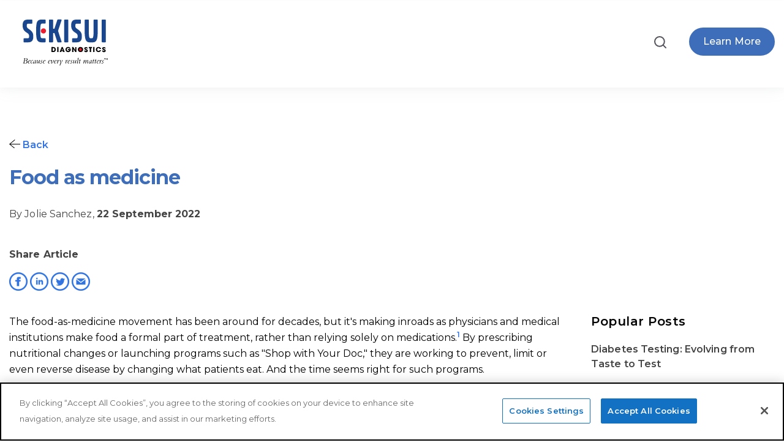

--- FILE ---
content_type: text/html; charset=UTF-8
request_url: https://blog.sekisuidiagnostics.com/dxdialogue/food-as-medicine
body_size: 13494
content:
<!doctype html><html lang="en-us"><head>
    <meta charset="utf-8">
    <title>Food as medicine</title>
    <link rel="shortcut icon" href="https://blog.sekisuidiagnostics.com/hubfs/favicon.png">
    <meta name="description" content="Whether it's for preventing disease, managing symptoms or just eating better in general, the food-as-medicine movement is making inroads as a growing number of physicians and medical institutions are making food a formal part of treatment, rather than relying solely on medications.">
    
    
    
      
    
    
    
    
    
<meta name="viewport" content="width=device-width, initial-scale=1">

    <script src="/hs/hsstatic/jquery-libs/static-1.1/jquery/jquery-1.7.1.js"></script>
<script>hsjQuery = window['jQuery'];</script>
    <meta property="og:description" content="Whether it's for preventing disease, managing symptoms or just eating better in general, the food-as-medicine movement is making inroads as a growing number of physicians and medical institutions are making food a formal part of treatment, rather than relying solely on medications.">
    <meta property="og:title" content="Food as medicine">
    <meta name="twitter:description" content="Whether it's for preventing disease, managing symptoms or just eating better in general, the food-as-medicine movement is making inroads as a growing number of physicians and medical institutions are making food a formal part of treatment, rather than relying solely on medications.">
    <meta name="twitter:title" content="Food as medicine">

    

    
    <style>
a.cta_button{-moz-box-sizing:content-box !important;-webkit-box-sizing:content-box !important;box-sizing:content-box !important;vertical-align:middle}.hs-breadcrumb-menu{list-style-type:none;margin:0px 0px 0px 0px;padding:0px 0px 0px 0px}.hs-breadcrumb-menu-item{float:left;padding:10px 0px 10px 10px}.hs-breadcrumb-menu-divider:before{content:'›';padding-left:10px}.hs-featured-image-link{border:0}.hs-featured-image{float:right;margin:0 0 20px 20px;max-width:50%}@media (max-width: 568px){.hs-featured-image{float:none;margin:0;width:100%;max-width:100%}}.hs-screen-reader-text{clip:rect(1px, 1px, 1px, 1px);height:1px;overflow:hidden;position:absolute !important;width:1px}
</style>

<link rel="stylesheet" href="https://blog.sekisuidiagnostics.com/hubfs/hub_generated/template_assets/1/112018265860/1769619407825/template_main.min.css">
<link rel="stylesheet" href="https://blog.sekisuidiagnostics.com/hubfs/hub_generated/template_assets/1/112010991993/1769619407663/template_blog.min.css">
<link class="hs-async-css" rel="preload" href="https://blog.sekisuidiagnostics.com/hubfs/hub_generated/template_assets/1/112025862242/1769619410538/template_library.min.css" as="style" onload="this.onload=null;this.rel='stylesheet'">
<noscript><link rel="stylesheet" href="https://blog.sekisuidiagnostics.com/hubfs/hub_generated/template_assets/1/112025862242/1769619410538/template_library.min.css"></noscript>
<link rel="stylesheet" href="https://blog.sekisuidiagnostics.com/hubfs/hub_generated/template_assets/1/112025729069/1769619409806/template_theme-overrides.css">
<link rel="stylesheet" href="https://blog.sekisuidiagnostics.com/hubfs/hub_generated/template_assets/1/111994223171/1769619411657/template_child.min.css">


<style>
  #hs_cos_wrapper_header-navigation-module-2 .in-logo { text-align:left; }

@media (max-width:767px) {
  #hs_cos_wrapper_header-navigation-module-2 .in-logo { text-align:left; }
}

</style>


<link rel="stylesheet" href="https://blog.sekisuidiagnostics.com/hubfs/hub_generated/module_assets/1/112011238657/1744506909212/module_menu.min.css">

  <style>
    
  </style>

<link class="hs-async-css" rel="preload" href="https://blog.sekisuidiagnostics.com/hubfs/hub_generated/module_assets/1/112011289893/1744506911582/module_header-toggler.min.css" as="style" onload="this.onload=null;this.rel='stylesheet'">
<noscript><link rel="stylesheet" href="https://blog.sekisuidiagnostics.com/hubfs/hub_generated/module_assets/1/112011289893/1744506911582/module_header-toggler.min.css"></noscript>
<link class="hs-async-css" rel="preload" href="https://blog.sekisuidiagnostics.com/hubfs/hub_generated/module_assets/1/112012290563/1744506917141/module_header-controls.min.css" as="style" onload="this.onload=null;this.rel='stylesheet'">
<noscript><link rel="stylesheet" href="https://blog.sekisuidiagnostics.com/hubfs/hub_generated/module_assets/1/112012290563/1744506917141/module_header-controls.min.css"></noscript>
<link rel="stylesheet" href="https://blog.sekisuidiagnostics.com/hubfs/hub_generated/module_assets/1/112012315754/1744506919168/module_blog-related-posts.min.css">

<style>
  #hs_cos_wrapper_blog_related_posts .blog-related-posts__post {
  background-color:rgba(250,249,246,100%);
  border-radius:16px;
}

#hs_cos_wrapper_blog_related_posts .blog-related-posts__post:hover { box-shadow:0 8px 16px 0 rgba(1,11,255,10%); }

</style>




<style>
  #hs_cos_wrapper_footer-module-2 .in-logo { text-align:left; }

@media (max-width:767px) {
  #hs_cos_wrapper_footer-module-2 .in-logo { text-align:left; }
}

</style>


<link rel="stylesheet" href="https://blog.sekisuidiagnostics.com/hubfs/hub_generated/module_assets/1/112010900833/1744506906187/module_social-follow.min.css">
<link rel="stylesheet" href="https://blog.sekisuidiagnostics.com/hubfs/hub_generated/module_assets/1/112006498124/1744506900836/module_copyright.min.css">
<link rel="preload" as="style" href="https://48752163.fs1.hubspotusercontent-na1.net/hubfs/48752163/raw_assets/media-default-modules/master/650/js_client_assets/assets/TrackPlayAnalytics-Cm48oVxd.css">

<link rel="preload" as="style" href="https://48752163.fs1.hubspotusercontent-na1.net/hubfs/48752163/raw_assets/media-default-modules/master/650/js_client_assets/assets/Tooltip-DkS5dgLo.css">

<style>
  @font-face {
    font-family: "Montserrat";
    font-weight: 700;
    font-style: normal;
    font-display: swap;
    src: url("/_hcms/googlefonts/Montserrat/700.woff2") format("woff2"), url("/_hcms/googlefonts/Montserrat/700.woff") format("woff");
  }
  @font-face {
    font-family: "Montserrat";
    font-weight: 500;
    font-style: normal;
    font-display: swap;
    src: url("/_hcms/googlefonts/Montserrat/500.woff2") format("woff2"), url("/_hcms/googlefonts/Montserrat/500.woff") format("woff");
  }
  @font-face {
    font-family: "Montserrat";
    font-weight: 600;
    font-style: normal;
    font-display: swap;
    src: url("/_hcms/googlefonts/Montserrat/600.woff2") format("woff2"), url("/_hcms/googlefonts/Montserrat/600.woff") format("woff");
  }
  @font-face {
    font-family: "Montserrat";
    font-weight: 400;
    font-style: normal;
    font-display: swap;
    src: url("/_hcms/googlefonts/Montserrat/regular.woff2") format("woff2"), url("/_hcms/googlefonts/Montserrat/regular.woff") format("woff");
  }
</style>

<!-- Editor Styles -->
<style id="hs_editor_style" type="text/css">
.header-navigation-row-0-force-full-width-section > .row-fluid {
  max-width: none !important;
}
/* HubSpot Non-stacked Media Query Styles */
@media (min-width:768px) {
  .header-navigation-row-0-vertical-alignment > .row-fluid {
    display: -ms-flexbox !important;
    -ms-flex-direction: row;
    display: flex !important;
    flex-direction: row;
  }
  .header-navigation-column-6-vertical-alignment {
    display: -ms-flexbox !important;
    -ms-flex-direction: column !important;
    -ms-flex-pack: center !important;
    display: flex !important;
    flex-direction: column !important;
    justify-content: center !important;
  }
  .header-navigation-column-6-vertical-alignment > div {
    flex-shrink: 0 !important;
  }
  .header-navigation-column-3-vertical-alignment {
    display: -ms-flexbox !important;
    -ms-flex-direction: column !important;
    -ms-flex-pack: center !important;
    display: flex !important;
    flex-direction: column !important;
    justify-content: center !important;
  }
  .header-navigation-column-3-vertical-alignment > div {
    flex-shrink: 0 !important;
  }
  .header-navigation-column-1-vertical-alignment {
    display: -ms-flexbox !important;
    -ms-flex-direction: column !important;
    -ms-flex-pack: center !important;
    display: flex !important;
    flex-direction: column !important;
    justify-content: center !important;
  }
  .header-navigation-column-1-vertical-alignment > div {
    flex-shrink: 0 !important;
  }
  .footer-row-0-vertical-alignment > .row-fluid {
    display: -ms-flexbox !important;
    -ms-flex-direction: row;
    display: flex !important;
    flex-direction: row;
  }
  .footer-column-7-vertical-alignment {
    display: -ms-flexbox !important;
    -ms-flex-direction: column !important;
    -ms-flex-pack: start !important;
    display: flex !important;
    flex-direction: column !important;
    justify-content: flex-start !important;
  }
  .footer-column-7-vertical-alignment > div {
    flex-shrink: 0 !important;
  }
  .footer-column-4-vertical-alignment {
    display: -ms-flexbox !important;
    -ms-flex-direction: column !important;
    -ms-flex-pack: start !important;
    display: flex !important;
    flex-direction: column !important;
    justify-content: flex-start !important;
  }
  .footer-column-4-vertical-alignment > div {
    flex-shrink: 0 !important;
  }
  .footer-column-1-vertical-alignment {
    display: -ms-flexbox !important;
    -ms-flex-direction: column !important;
    -ms-flex-pack: start !important;
    display: flex !important;
    flex-direction: column !important;
    justify-content: flex-start !important;
  }
  .footer-column-1-vertical-alignment > div {
    flex-shrink: 0 !important;
  }
}
/* HubSpot Styles (default) */
.header-navigation-row-0-padding {
  padding-top: 0px !important;
  padding-bottom: 0px !important;
  padding-left: 0px !important;
  padding-right: 0px !important;
}
.header-navigation-column-6-padding {
  padding-top: 0px !important;
  padding-bottom: 0px !important;
  padding-left: 0px !important;
  padding-right: 0px !important;
}
.header-navigation-column-3-padding {
  padding-top: 0px !important;
  padding-bottom: 0px !important;
  padding-left: 0px !important;
  padding-right: 0px !important;
}
.header-navigation-column-1-padding {
  padding-top: 0px !important;
  padding-bottom: 0px !important;
  padding-left: 0px !important;
  padding-right: 0px !important;
}
.footer-row-0-padding {
  padding-top: 80px !important;
  padding-bottom: 0px !important;
  padding-left: 20px !important;
  padding-right: 20px !important;
}
.footer-row-1-padding {
  padding-top: 30px !important;
  padding-bottom: 30px !important;
  padding-left: 20px !important;
  padding-right: 20px !important;
}
.footer-column-4-padding {
  padding-top: 0px !important;
  padding-bottom: 0px !important;
  padding-left: 0px !important;
  padding-right: 0px !important;
}
.footer-column-5-row-0-padding {
  padding-top: 0px !important;
  padding-bottom: 0px !important;
  padding-left: 0px !important;
  padding-right: 0px !important;
}
.footer-column-1-padding {
  padding-top: 0px !important;
  padding-bottom: 0px !important;
  padding-left: 0px !important;
  padding-right: 0px !important;
}
.footer-column-1-row-0-padding {
  padding-top: 0px !important;
  padding-bottom: 0px !important;
  padding-left: 0px !important;
  padding-right: 0px !important;
}
.footer-column-1-row-2-padding {
  padding-top: 0px !important;
  padding-bottom: 0px !important;
  padding-left: 0px !important;
  padding-right: 0px !important;
}
/* HubSpot Styles (mobile) */
@media (max-width: 992px) {
  .footer-row-0-padding {
    padding-top: 40px !important;
    padding-bottom: 0px !important;
    padding-left: 20px !important;
    padding-right: 20px !important;
  }
  .footer-row-1-padding {
    padding-top: 30px !important;
    padding-bottom: 30px !important;
    padding-left: 20px !important;
    padding-right: 20px !important;
  }
  .footer-column-4-padding {
    padding-top: 0px !important;
    padding-bottom: 30px !important;
    padding-left: 0px !important;
    padding-right: 0px !important;
  }
  .footer-column-5-row-0-padding {
    padding-top: 0px !important;
    padding-bottom: 30px !important;
    padding-left: 0px !important;
    padding-right: 0px !important;
  }
  .footer-column-1-padding {
    padding-top: 0px !important;
    padding-bottom: 30px !important;
    padding-left: 0px !important;
    padding-right: 0px !important;
  }
}
</style>
    <script type="application/ld+json">
{
  "mainEntityOfPage" : {
    "@type" : "WebPage",
    "@id" : "https://blog.sekisuidiagnostics.com/dxdialogue/food-as-medicine"
  },
  "author" : {
    "name" : "Jolie Sanchez",
    "url" : "https://blog.sekisuidiagnostics.com/dxdialogue/author/jolie-sanchez",
    "@type" : "Person"
  },
  "headline" : "Food as medicine",
  "datePublished" : "2022-09-22T07:30:00.000Z",
  "dateModified" : "2022-09-22T07:30:00.726Z",
  "publisher" : {
    "name" : "SEKISUI Diagnostics",
    "logo" : {
      "url" : "https://blog.sekisuidiagnostics.com/hubfs/sekisui-logo-md-2.jpg",
      "@type" : "ImageObject"
    },
    "@type" : "Organization"
  },
  "@context" : "https://schema.org",
  "@type" : "BlogPosting",
  "image" : [ "https://blog.sekisuidiagnostics.com/hubfs/Food%20as%20Medicine.jpg" ]
}
</script>


    
<!--  Added by GoogleTagManager integration -->
<script>
var _hsp = window._hsp = window._hsp || [];
window.dataLayer = window.dataLayer || [];
function gtag(){dataLayer.push(arguments);}

var useGoogleConsentModeV2 = true;
var waitForUpdateMillis = 1000;



var hsLoadGtm = function loadGtm() {
    if(window._hsGtmLoadOnce) {
      return;
    }

    if (useGoogleConsentModeV2) {

      gtag('set','developer_id.dZTQ1Zm',true);

      gtag('consent', 'default', {
      'ad_storage': 'denied',
      'analytics_storage': 'denied',
      'ad_user_data': 'denied',
      'ad_personalization': 'denied',
      'wait_for_update': waitForUpdateMillis
      });

      _hsp.push(['useGoogleConsentModeV2'])
    }

    (function(w,d,s,l,i){w[l]=w[l]||[];w[l].push({'gtm.start':
    new Date().getTime(),event:'gtm.js'});var f=d.getElementsByTagName(s)[0],
    j=d.createElement(s),dl=l!='dataLayer'?'&l='+l:'';j.async=true;j.src=
    'https://www.googletagmanager.com/gtm.js?id='+i+dl;f.parentNode.insertBefore(j,f);
    })(window,document,'script','dataLayer','GTM-KK37W3T');

    window._hsGtmLoadOnce = true;
};

_hsp.push(['addPrivacyConsentListener', function(consent){
  if(consent.allowed || (consent.categories && consent.categories.analytics)){
    hsLoadGtm();
  }
}]);

</script>

<!-- /Added by GoogleTagManager integration -->


<!-- OneTrust Cookies Consent Notice start for blog.sekisuidiagnostics.com -->
<script type="text/javascript" src="https://cdn.cookielaw.org/consent/91033a38-dcda-449a-a11b-8cfc3c38a337/OtAutoBlock.js"></script>
<script src="https://cdn.cookielaw.org/scripttemplates/otSDKStub.js" type="text/javascript" charset="UTF-8" data-domain-script="91033a38-dcda-449a-a11b-8cfc3c38a337"></script>
<script type="text/javascript">
function OptanonWrapper() { }
</script>
<!-- OneTrust Cookies Consent Notice end for blog.sekisuidiagnostics.com -->

<link rel="amphtml" href="https://blog.sekisuidiagnostics.com/dxdialogue/food-as-medicine?hs_amp=true">

<meta property="og:image" content="https://blog.sekisuidiagnostics.com/hubfs/Food%20as%20Medicine.jpg">
<meta property="og:image:width" content="553">
<meta property="og:image:height" content="531">

<meta name="twitter:image" content="https://blog.sekisuidiagnostics.com/hubfs/Food%20as%20Medicine.jpg">


<meta property="og:url" content="https://blog.sekisuidiagnostics.com/dxdialogue/food-as-medicine">
<meta name="twitter:card" content="summary_large_image">

<link rel="canonical" href="https://blog.sekisuidiagnostics.com/dxdialogue/food-as-medicine">

<meta property="og:type" content="article">
<link rel="alternate" type="application/rss+xml" href="https://blog.sekisuidiagnostics.com/dxdialogue/rss.xml">
<meta name="twitter:domain" content="blog.sekisuidiagnostics.com">
<script src="//platform.linkedin.com/in.js" type="text/javascript">
    lang: en_US
</script>

<meta http-equiv="content-language" content="en-us">







  <meta name="generator" content="HubSpot"></head>
  <body>
<!--  Added by GoogleTagManager integration -->
<noscript><iframe src="https://www.googletagmanager.com/ns.html?id=GTM-KK37W3T" height="0" width="0" style="display:none;visibility:hidden"></iframe></noscript>

<!-- /Added by GoogleTagManager integration -->

    <div class="body-wrapper   hs-content-id-85635924052 hs-blog-post hs-content-path-dxdialogue-food-as-medicine hs-content-name-food-as-medicine hs-blog-name-dx-dialogue-sekisui-diagnostics hs-blog-id-1489714274">
      
        <div data-global-resource-path="Infinity child/templates/partials/header.html"><header class="header">

  

  <a href="#main-content" class="header__skip">Skip to content</a>

  

  <div class="container-fluid content-wrapper">
<div class="row-fluid-wrapper">
<div class="row-fluid">
<div class="span12 widget-span widget-type-cell " style="" data-widget-type="cell" data-x="0" data-w="12">

</div><!--end widget-span -->
</div>
</div>
</div>

  

  <div class="in-header header__container in-box-shadow--enable">
    <div class="container-fluid content-wrapper">
<div class="row-fluid-wrapper">
<div class="row-fluid">
<div class="span12 widget-span widget-type-cell " style="" data-widget-type="cell" data-x="0" data-w="12">

<div class="row-fluid-wrapper row-depth-1 row-number-1 header-navigation-row-0-padding dnd-section header-navigation-row-0-vertical-alignment header-navigation-row-0-force-full-width-section">
<div class="row-fluid ">
<div class="span2 widget-span widget-type-cell header-navigation-column-1-vertical-alignment header-navigation-column-1-padding dnd-column" style="" data-widget-type="cell" data-x="0" data-w="2">

<div class="row-fluid-wrapper row-depth-1 row-number-2 dnd-row">
<div class="row-fluid ">
<div class="span12 widget-span widget-type-custom_widget dnd-module" style="" data-widget-type="custom_widget" data-x="0" data-w="12">
<div id="hs_cos_wrapper_header-navigation-module-2" class="hs_cos_wrapper hs_cos_wrapper_widget hs_cos_wrapper_type_module" style="" data-hs-cos-general-type="widget" data-hs-cos-type="module">

<div id="header-navigation-module-2" class="in-logo">
  
  
  
  
  <a href="https://sekisuidiagnostics.com/">
    




<img class="" src="https://blog.sekisuidiagnostics.com/hubfs/sdx-logo-tag2.svg" alt="sdx-logo-tag2" loading="lazy" style="max-width: 100%; height: auto;">
  </a>
  
  
</div>

</div>

</div><!--end widget-span -->
</div><!--end row-->
</div><!--end row-wrapper -->

</div><!--end widget-span -->
<div class="span6 widget-span widget-type-cell header-navigation-column-3-vertical-alignment header-navigation-column-3-padding dnd-column" style="" data-widget-type="cell" data-x="2" data-w="6">

<div class="row-fluid-wrapper row-depth-1 row-number-3 dnd-row">
<div class="row-fluid ">
<div class="span12 widget-span widget-type-custom_widget dnd-module" style="" data-widget-type="custom_widget" data-x="0" data-w="12">
<div id="hs_cos_wrapper_header-navigation-module-4" class="hs_cos_wrapper hs_cos_wrapper_widget hs_cos_wrapper_type_module" style="" data-hs-cos-general-type="widget" data-hs-cos-type="module">









<nav class="menu menu--desktop" aria-label="Main menu">
  <ul class="menu__wrapper no-list">
    

  

  

  


  </ul>
</nav>



<nav class="menu menu--mobile" aria-label="Main menu">
  <ul class="menu__wrapper no-list">
    

  

  

  


  </ul>
</nav></div>

</div><!--end widget-span -->
</div><!--end row-->
</div><!--end row-wrapper -->

<div class="row-fluid-wrapper row-depth-1 row-number-4 dnd-row">
<div class="row-fluid ">
<div class="span12 widget-span widget-type-custom_widget dnd-module" style="" data-widget-type="custom_widget" data-x="0" data-w="12">
<div id="hs_cos_wrapper_header-navigation-module-5" class="hs_cos_wrapper hs_cos_wrapper_widget hs_cos_wrapper_type_module" style="" data-hs-cos-general-type="widget" data-hs-cos-type="module">

<!-- toggler -->
<div id="header-navigation-module-5" class="in-menu-toggler-wrap">
<!--   open icon -->
<div class="in-menu-toggler">
  
  <div class="in-toggler--image">
    




<img class="" src="https://21645388.fs1.hubspotusercontent-na1.net/hubfs/21645388/menu-toggle.svg" alt="menu-toggle" loading="lazy" width="100%" style="max-width: 24px; max-height: 24px">
  </div>
  
</div>

<!-- close icon -->
<div class="in-menu-toggler--close">
  
  <div class="in-toggler--image">
    


<img class="" src="https://21645388.fs1.hubspotusercontent-na1.net/hubfs/21645388/menu-close.svg" alt="menu-close" loading="lazy" width="24" height="24">
  </div>
  
</div>
  
</div>

<!-- Module Styles -->

<style>
#hs_cos_wrapper_header-navigation-module-5 .in-toggler--icon svg { fill:rgba(0,0,0,100%); }

#hs_cos_wrapper_header-navigation-module-5 .in-menu-toggler {}
 
</style>


<!-- Module JS -->
</div>

</div><!--end widget-span -->
</div><!--end row-->
</div><!--end row-wrapper -->

</div><!--end widget-span -->
<div class="span4 widget-span widget-type-cell header-navigation-column-6-vertical-alignment dnd-column header-navigation-column-6-padding" style="" data-widget-type="cell" data-x="8" data-w="4">

<div class="row-fluid-wrapper row-depth-1 row-number-5 dnd-row">
<div class="row-fluid ">
<div class="span12 widget-span widget-type-custom_widget dnd-module" style="" data-widget-type="custom_widget" data-x="0" data-w="12">
<div id="hs_cos_wrapper_header-navigation-module-7" class="hs_cos_wrapper hs_cos_wrapper_widget hs_cos_wrapper_type_module" style="" data-hs-cos-general-type="widget" data-hs-cos-type="module"> 

<div id="header-navigation-module-7" class="in-header__controls">

  <!-- search -->
 
  <div class="in-header--search">
    <div class="in-header--search-container">
      <div class="hs-search-field">
        <div class="hs-search-field__bar">
          <form action="/hs-search-results">
            <input type="search" class="hs-search-field__input" name="term" autocomplete="off" placeholder="Search">
          </form>
        </div>
        <div class="in-btn-search--icon">
          <div class="in-btn-search--open">
            <svg width="24" height="24" viewbox="0 0 24 24" fill="none" xmlns="http://www.w3.org/2000/svg">
              <path d="M10.875 18.75C15.2242 18.75 18.75 15.2242 18.75 10.875C18.75 6.52576 15.2242 3 10.875 3C6.52576 3 3 6.52576 3 10.875C3 15.2242 6.52576 18.75 10.875 18.75Z" stroke="#53535B" stroke-width="2" stroke-linecap="round" stroke-linejoin="round" />
              <path d="M16.4431 16.4438L20.9994 21.0002" stroke="#53535B" stroke-width="2" stroke-linecap="round" stroke-linejoin="round" />
            </svg>
          </div>
          <div class="in-btn-search--close">
           <svg width="14" height="14" viewbox="0 0 14 14" fill="none" xmlns="http://www.w3.org/2000/svg">
            <path d="M14 1.41L12.59 0L7 5.59L1.41 0L0 1.41L5.59 7L0 12.59L1.41 14L7 8.41L12.59 14L14 12.59L8.41 7L14 1.41Z" fill="#111111" />
           </svg>
          </div>   
        </div>
      </div>
    </div>
    
  </div>
  

  <!-- language switcher -->
  

  <!-- button -->
  
  <div class="in-header--btn">
    <div class="in-header--btn-wrap">
      













	



<a href="https://sekisuidiagnostics.com/" class="in-btn in-btn--filled-dark in-btn-animation">

  <span class="in-btn__text ">
    
    learn more
  </span>

</a>
    </div>
    
  </div>
  

</div>

<!-- Module Styles -->
<style>
#hs_cos_wrapper_header-navigation-module-7 .in-header__controls .in-lang-switcher .globe_class {
  background-image:none;
  width:0;
  height:0;
}

#hs_cos_wrapper_header-navigation-module-7 .in-header__controls .in-lang-switcher .globe_class:hover .lang_list_class { display:unset; }

#hs_cos_wrapper_header-navigation-module-7 .lang_list_class li a {}

#hs_cos_wrapper_header-navigation-module-7 .lang_list_class li a:hover {}

#hs_cos_wrapper_header-navigation-module-7 .header__language-switcher-label-current::after {
  border-bottom:2px solid;
  border-right:2px solid;
}

#hs_cos_wrapper_header-navigation-module-7 .in-header--search .open form .hs-search-field__input { background-color:rgba(250,249,246,100%); }

#hs_cos_wrapper_header-navigation-module-7 .in-btn-search--icon svg path { stroke:rgba(83,83,91,100%); }

</style>


<!-- Module JS -->
</div>

</div><!--end widget-span -->
</div><!--end row-->
</div><!--end row-wrapper -->

</div><!--end widget-span -->
</div><!--end row-->
</div><!--end row-wrapper -->

</div><!--end widget-span -->
</div>
</div>
</div>

  </div>

  

  <div class="container-fluid content-wrapper">
<div class="row-fluid-wrapper">
<div class="row-fluid">
<div class="span12 widget-span widget-type-cell " style="" data-widget-type="cell" data-x="0" data-w="12">

</div><!--end widget-span -->
</div>
</div>
</div>

</header></div>
      

      

      <main id="main-content" class="body-container-wrapper">
        
<div class="body-container body-container--blog-detail">

  

  <div class="in-blog-detail">
    <div class="content-wrapper in-blog-detail__head">
       <p>
         <a href="https://blog.sekisuidiagnostics.com/dxdialogue/"><svg width="18" height="18" xmlns="http://www.w3.org/2000/svg" fill-rule="evenodd" clip-rule="evenodd"><path d="M2.117 12l7.527 6.235-.644.765-9-7.521 9-7.479.645.764-7.529 6.236h21.884v1h-21.883z" /></svg> Back</a>
    </p>
      <div style="font-weight: bold !important;" class="in-blog-detail__title">
     
        <h1 style="font-size: 32px !important; color: #3e6eba !important; font-weight: bold !important;"><span id="hs_cos_wrapper_name" class="hs_cos_wrapper hs_cos_wrapper_meta_field hs_cos_wrapper_type_text" style="" data-hs-cos-general-type="meta_field" data-hs-cos-type="text">Food as medicine</span></h1>
        <div class="blog-post__meta">
          
          <a href="https://blog.sekisuidiagnostics.com/dxdialogue/author/jolie-sanchez" rel="author">
            By Jolie Sanchez,
          </a>
          
          
          
          <time datetime="2022-09-22 07:30:00" class="blog-post__timestamp">
            22 September 2022
          </time>
          
        </div>
        <div id="social_sharing_blog">
<div id="hs_cos_wrapper_module_169643713461431" class="hs_cos_wrapper hs_cos_wrapper_widget hs_cos_wrapper_type_module widget-type-social_sharing" style="" data-hs-cos-general-type="widget" data-hs-cos-type="module">






<div class="hs_cos_wrapper hs_cos_wrapper_widget hs_cos_wrapper_type_social_sharing" data-hs-cos-general-type="widget" data-hs-cos-type="social_sharing">
  <p style="font-family: 'Montserrat', sans-serif; font-size: 16px; font-weight: bold;">
    Share Article
  </p>
  
	
  
    
    
    
    
			
		

    <a href="http://www.facebook.com/share.php?u=https://blog.sekisuidiagnostics.com/dxdialogue/food-as-medicine?utm_medium=social&amp;utm_source=facebook" target="_blank" rel="noopener" style="width:30px;border-width:0px;border:0px;text-decoration:none;">
      <img src="https://blog.sekisuidiagnostics.com/hs-fs/hubfs/facebook-blue.png?width=30&amp;name=facebook-blue.png" class="hs-image-widget hs-image-social-sharing-24" style="height:30px;width:30px;border-radius:3px;border-width:0px;border:0px;" width="30" hspace="0" alt="Share on facebook" srcset="https://blog.sekisuidiagnostics.com/hs-fs/hubfs/facebook-blue.png?width=15&amp;name=facebook-blue.png 15w, https://blog.sekisuidiagnostics.com/hs-fs/hubfs/facebook-blue.png?width=30&amp;name=facebook-blue.png 30w, https://blog.sekisuidiagnostics.com/hs-fs/hubfs/facebook-blue.png?width=45&amp;name=facebook-blue.png 45w, https://blog.sekisuidiagnostics.com/hs-fs/hubfs/facebook-blue.png?width=60&amp;name=facebook-blue.png 60w, https://blog.sekisuidiagnostics.com/hs-fs/hubfs/facebook-blue.png?width=75&amp;name=facebook-blue.png 75w, https://blog.sekisuidiagnostics.com/hs-fs/hubfs/facebook-blue.png?width=90&amp;name=facebook-blue.png 90w" sizes="(max-width: 30px) 100vw, 30px">
    </a>
	

  
	
  
    
    
    
    
			
		

    <a href="http://www.linkedin.com/shareArticle?mini=true&amp;url=https://blog.sekisuidiagnostics.com/dxdialogue/food-as-medicine?utm_medium=social&amp;utm_source=linkedin" target="_blank" rel="noopener" style="width:30px;border-width:0px;border:0px;text-decoration:none;">
      <img src="https://blog.sekisuidiagnostics.com/hs-fs/hubfs/linkedin-blue.png?width=30&amp;name=linkedin-blue.png" class="hs-image-widget hs-image-social-sharing-24" style="height:30px;width:30px;border-radius:3px;border-width:0px;border:0px;" width="30" hspace="0" alt="Share on linkedin" srcset="https://blog.sekisuidiagnostics.com/hs-fs/hubfs/linkedin-blue.png?width=15&amp;name=linkedin-blue.png 15w, https://blog.sekisuidiagnostics.com/hs-fs/hubfs/linkedin-blue.png?width=30&amp;name=linkedin-blue.png 30w, https://blog.sekisuidiagnostics.com/hs-fs/hubfs/linkedin-blue.png?width=45&amp;name=linkedin-blue.png 45w, https://blog.sekisuidiagnostics.com/hs-fs/hubfs/linkedin-blue.png?width=60&amp;name=linkedin-blue.png 60w, https://blog.sekisuidiagnostics.com/hs-fs/hubfs/linkedin-blue.png?width=75&amp;name=linkedin-blue.png 75w, https://blog.sekisuidiagnostics.com/hs-fs/hubfs/linkedin-blue.png?width=90&amp;name=linkedin-blue.png 90w" sizes="(max-width: 30px) 100vw, 30px">
    </a>
	

  
	
  
    
    
    
    
			
		

    <a href="https://twitter.com/intent/tweet?original_referer=https://blog.sekisuidiagnostics.com/dxdialogue/food-as-medicine?utm_medium=social&amp;utm_source=twitter&amp;url=https://blog.sekisuidiagnostics.com/dxdialogue/food-as-medicine?utm_medium=social&amp;utm_source=twitter&amp;source=tweetbutton&amp;text=" target="_blank" rel="noopener" style="width:30px;border-width:0px;border:0px;text-decoration:none;">
      <img src="https://blog.sekisuidiagnostics.com/hs-fs/hubfs/twitter-blue.png?width=30&amp;name=twitter-blue.png" class="hs-image-widget hs-image-social-sharing-24" style="height:30px;width:30px;border-radius:3px;border-width:0px;border:0px;" width="30" hspace="0" alt="Share on twitter" srcset="https://blog.sekisuidiagnostics.com/hs-fs/hubfs/twitter-blue.png?width=15&amp;name=twitter-blue.png 15w, https://blog.sekisuidiagnostics.com/hs-fs/hubfs/twitter-blue.png?width=30&amp;name=twitter-blue.png 30w, https://blog.sekisuidiagnostics.com/hs-fs/hubfs/twitter-blue.png?width=45&amp;name=twitter-blue.png 45w, https://blog.sekisuidiagnostics.com/hs-fs/hubfs/twitter-blue.png?width=60&amp;name=twitter-blue.png 60w, https://blog.sekisuidiagnostics.com/hs-fs/hubfs/twitter-blue.png?width=75&amp;name=twitter-blue.png 75w, https://blog.sekisuidiagnostics.com/hs-fs/hubfs/twitter-blue.png?width=90&amp;name=twitter-blue.png 90w" sizes="(max-width: 30px) 100vw, 30px">
    </a>
	

  
	
  

  
	
  
    
    
    
    
			
		

    <a href="mailto:?subject=Check%20out%20https://blog.sekisuidiagnostics.com/dxdialogue/food-as-medicine?utm_medium=social&amp;utm_source=email%20&amp;body=Check%20out%20https://blog.sekisuidiagnostics.com/dxdialogue/food-as-medicine?utm_medium=social&amp;utm_source=email" target="_blank" rel="noopener" style="width:30px;border-width:0px;border:0px;text-decoration:none;">
      <img src="https://blog.sekisuidiagnostics.com/hs-fs/hubfs/email-blue.png?width=30&amp;name=email-blue.png" class="hs-image-widget hs-image-social-sharing-24" style="height:30px;width:30px;border-radius:3px;border-width:0px;border:0px;" width="30" hspace="0" alt="Share on email" srcset="https://blog.sekisuidiagnostics.com/hs-fs/hubfs/email-blue.png?width=15&amp;name=email-blue.png 15w, https://blog.sekisuidiagnostics.com/hs-fs/hubfs/email-blue.png?width=30&amp;name=email-blue.png 30w, https://blog.sekisuidiagnostics.com/hs-fs/hubfs/email-blue.png?width=45&amp;name=email-blue.png 45w, https://blog.sekisuidiagnostics.com/hs-fs/hubfs/email-blue.png?width=60&amp;name=email-blue.png 60w, https://blog.sekisuidiagnostics.com/hs-fs/hubfs/email-blue.png?width=75&amp;name=email-blue.png 75w, https://blog.sekisuidiagnostics.com/hs-fs/hubfs/email-blue.png?width=90&amp;name=email-blue.png 90w" sizes="(max-width: 30px) 100vw, 30px">
    </a>
	

</div></div>
             </div>
        <div id="hs_cos_wrapper_blog_post_audio" class="hs_cos_wrapper hs_cos_wrapper_widget hs_cos_wrapper_type_module" style="" data-hs-cos-general-type="widget" data-hs-cos-type="module"><link rel="stylesheet" href="https://48752163.fs1.hubspotusercontent-na1.net/hubfs/48752163/raw_assets/media-default-modules/master/650/js_client_assets/assets/TrackPlayAnalytics-Cm48oVxd.css">
<link rel="stylesheet" href="https://48752163.fs1.hubspotusercontent-na1.net/hubfs/48752163/raw_assets/media-default-modules/master/650/js_client_assets/assets/Tooltip-DkS5dgLo.css">

    <script type="text/javascript">
      window.__hsEnvConfig = {"hsDeployed":true,"hsEnv":"prod","hsJSRGates":["CMS:JSRenderer:SeparateIslandRenderOption","CMS:JSRenderer:CompressResponse","CMS:JSRenderer:MinifyCSS","CMS:JSRenderer:GetServerSideProps","CMS:JSRenderer:LocalProxySchemaVersion1","CMS:JSRenderer:SharedDeps"],"hublet":"na1","portalID":432083};
      window.__hsServerPageUrl = "https:\u002F\u002Fblog.sekisuidiagnostics.com\u002Fdxdialogue\u002Ffood-as-medicine";
      window.__hsBasePath = "\u002Fdxdialogue\u002Ffood-as-medicine";
    </script>
      </div>
      </div>
    </div>
   
    <div class="content-wrapper" style="padding-top: 30px;">
      <div class="in-blog-detail__row">
        <div class="in-blog-detail__main">
          <article class="blog-post">
            <div class="blog-post__body">
              <span id="hs_cos_wrapper_post_body" class="hs_cos_wrapper hs_cos_wrapper_meta_field hs_cos_wrapper_type_rich_text" style="" data-hs-cos-general-type="meta_field" data-hs-cos-type="rich_text"><p><span style="color: black;">The food-as-medicine movement has been around for decades, but it's making inroads as physicians and medical institutions make food a formal part of treatment, rather than relying solely on medications.</span><a href="https://www.npr.org/sections/thesalt/2017/01/17/509520895/food-as-medicine-it-s-not-just-a-fringe-idea-anymore" rel="nofollow noopener"><sup>1</sup></a><span style="color: black;"> By prescribing nutritional changes or launching programs such as "Shop with Your Doc," they are working to prevent, limit or even reverse disease <span style="border: none windowtext 1.0pt;">b</span>y changing what patients eat. And the time seems right for such programs.</span></p>
<!--more--><p><span style="color: black;"><img src="https://blog.sekisuidiagnostics.com/hs-fs/hubfs/Food%20as%20Medicine.jpg?width=440&amp;name=Food%20as%20Medicine.jpg" alt="Food as Medicine" width="440" loading="lazy" style="width: 440px; float: right;" srcset="https://blog.sekisuidiagnostics.com/hs-fs/hubfs/Food%20as%20Medicine.jpg?width=220&amp;name=Food%20as%20Medicine.jpg 220w, https://blog.sekisuidiagnostics.com/hs-fs/hubfs/Food%20as%20Medicine.jpg?width=440&amp;name=Food%20as%20Medicine.jpg 440w, https://blog.sekisuidiagnostics.com/hs-fs/hubfs/Food%20as%20Medicine.jpg?width=660&amp;name=Food%20as%20Medicine.jpg 660w, https://blog.sekisuidiagnostics.com/hs-fs/hubfs/Food%20as%20Medicine.jpg?width=880&amp;name=Food%20as%20Medicine.jpg 880w, https://blog.sekisuidiagnostics.com/hs-fs/hubfs/Food%20as%20Medicine.jpg?width=1100&amp;name=Food%20as%20Medicine.jpg 1100w, https://blog.sekisuidiagnostics.com/hs-fs/hubfs/Food%20as%20Medicine.jpg?width=1320&amp;name=Food%20as%20Medicine.jpg 1320w" sizes="(max-width: 440px) 100vw, 440px"></span><span style="color: black;">The estimated annual medical cost of obesity in the United States was nearly $173 billion in 2019. </span><sup><a href="https://www.cdc.gov/obesity/data/adult.html" rel="nofollow noopener">2</a></sup> <span style="color: black;">Medical costs for adults who had obesity were $1,861 higher than medical costs for people with healthy weight.</span></p>
<p><span style="color: #2e2e2e;">Perhaps not surprisingly, successful examples from the “food as medicine” movement come from chronic disorders, specifically obesity, cardiovascular disease, diabetes type 2 and its comorbidities.</span><a href="https://www.cdc.gov/obesity/data/adult.html" rel="nofollow noopener"><sup>3</sup></a><span style="color: #2e2e2e;"> However, the list of other diseases for which there is evidence suggesting that healthy nutrition can reduce disease burden or progression includes depression, osteoarthritis, functional bowel diseases and multiple sclerosis.</span></p>
<p>In addition, research has shown that a diet rich in added sugars, saturated and trans fats and excess sodium may induce chronic inflammation — an underlying risk factor in the development of heart disease, type 2 diabetes, poor gut health and other chronic diseases.<a href="https://www.medicalnewstoday.com/articles/can-food-be-medicine-pros-and-cons#Food-as-medicine" rel="nofollow noopener"><sup>4</sup></a></p>
<p>&nbsp;</p>
<p><span style="font-size: 20px;"><strong>Sound Choices</strong></span></p>
<p>Just as poor food choices can adversely affect health over time, sound choices can have the opposite effect.</p>
<p>The American Heart Association<a href="https://www.heart.org/en/healthy-living/healthy-eating/eat-smart/nutrition-basics/aha-diet-and-lifestyle-recommendations"><sup>5</sup></a> says that <span style="color: #222328; background-color: white;">a healthy diet and lifestyle are the keys to preventing and managing cardiovascular disease, and recommends </span>an overall healthy dietary pattern that emphasizes:</p>
<span style="font-size: 10px; color: #222328;"> </span>
<ul>
<li><span style="color: #222328;">A wide variety of fruits and vegetables. </span></li>
<li>Whole grains and products made up mostly of whole grains.</li>
<li>Healthy sources of protein (mostly plants such as legumes and nuts, fish and seafood; low-fat or nonfat dairy; and, if you eat meat and poultry, ensuring it is lean and unprocessed).</li>
<li>Liquid non-tropical vegetable oils.</li>
<li>Minimally processed foods.</li>
<li>Minimized intake of added sugars.</li>
<li>Foods prepared with little or no salt.</li>
<li>Limited or preferably no alcohol intake.</li>
</ul>
<p>Experts believe this diet supports good health by reducing harmful risk factors of cardiovascular disease, including inflammation, elevated cholesterol, high blood pressure and poor sleep.<a href="https://www.medicalnewstoday.com/articles/can-food-be-medicine-pros-and-cons#Food-as-medicine" rel="nofollow noopener"><sup>4</sup></a> Research also shows that carotenoids — antioxidants naturally found in some vegetables and fruits — in the diet can improve the blood metabolites of people with liver disease.</p>
<p>The World Health Organization (WHO) links better nutrition to improved infant, child and maternal health, stronger immune systems, safer pregnancy and childbirth, lower risk of non-communicable diseases (such as diabetes and cardiovascular disease), and longevity.<a href="https://www.who.int/health-topics/nutrition"><sup>6</sup></a></p>
<p>Interest in food as medicine among healthcare professionals and educators is on the upswing:</p>
<ul>
<li><span style="color: black; border: 1pt none windowtext;">Nutrition education in the first three (pre-clinical) years of the UCL undergraduate medical (MBBS) curriculum in London includes nutritional science and public health nutrition.</span><a href="https://blogs.ucl.ac.uk/pcph-blog/2020/09/21/ucl-medical-school-leading-the-uk-culinary-medicine-teaching-movement/" rel="nofollow noopener"><span><sup><span style="border: 1pt none windowtext;">7</span></sup></span></a><span style="color: black; border: 1pt none windowtext;"> The aims of the course are to equip students with the knowledge and skills to recognize patients whose health and wellbeing may be improved through dietary modification, and to be able to provide basic dietary advice.</span></li>
<li><span style="color: black;"> </span><span style="color: black; background-color: white;">Over 60 academic medical centers across the United States use the </span><em><span style="color: black; border: 1pt none windowtext;">Health meets Food</span></em><span style="color: black;"> curriculum, which was developed to change the dialogue between healthcare professionals and their patients about food and health.</span><a href="https://culinarymedicine.org/health-meets-food-the-culinary-medicine-curriculum/about-health-meets-food/" rel="noopener"><span><sup>8</sup></span></a></li>
<li style="vertical-align: baseline;"><span style="color: black;"> </span><span style="color: black;">In Southern California, Loma Linda University School of Medicine offers specialized training for its resident physicians in Lifestyle Medicine — a formal subspecialty designed to train doctors how to prevent and treat disease, in part, by changing patients' nutritional habits.</span><a href="https://www.npr.org/sections/thesalt/2017/01/17/509520895/food-as-medicine-it-s-not-just-a-fringe-idea-anymore" rel="nofollow noopener"><span><sup>1</sup></span></a><span style="color: black;"> The medical center and school at Loma Linda also has a food pantry and kitchen for patients.</span><br><span style="color: black;"></span></li>
</ul>
<p style="margin-top: 0in; margin-right: 0in; margin-bottom: 0in; vertical-align: baseline; padding-left: 0in;"><strong><span style="color: black;">Limitations of Food as Medicine</span></strong></p>
<p style="margin-top: 0in; margin-right: 0in; margin-bottom: 0in; vertical-align: baseline; padding-left: 0in;"><span style="color: black;">&nbsp;</span></p>
<p><span style="color: #333333;">Healthcare experts agree that diet alone isn’t always the solution, or that every illness can improve substantially from dietary changes.</span><a href="https://www.npr.org/sections/thesalt/2017/01/17/509520895/food-as-medicine-it-s-not-just-a-fringe-idea-anymore" rel="nofollow noopener"><sup>1</sup></a></p>
<p>The development of chronic diseases continues to be complex and may be attributed to non-diet-related causes, including genetic risk, exposure to environmental toxins or autoimmune conditions.<a href="https://www.medicalnewstoday.com/articles/can-food-be-medicine-pros-and-cons#Food-as-medicine" rel="nofollow noopener"><sup>4</sup></a> Thus, while “food as medicine” may support disease management by improving symptoms and slowing disease progression in some diseases, it must not be used as a stand-alone treatment, but rather, in conjunction with appropriate medical therapy.</p>
<p style="margin-top: 0in; margin-right: 0in; margin-bottom: 0in; padding-left: 0in;"><span><span style="color: black; text-decoration: none;">P</span></span><span style="color: black;">harmacologists and clinicians are increasingly realizing that a ‘one disease -- one target – one drug’ approach has limitations where it concerns the multifactorial diseases that are dominating our era.</span><a href="https://www.sciencedirect.com/science/article/pii/S0014299918303595?via%3Dihub"><sup>3</sup></a><span style="color: black;"> Research in nutrition and lifestyle physiology is instrumental in generating new insights in relation to pharmacological modulation. These developments demand more interdisciplinary interaction between nutritional, or lifestyle, biology, and pharmacology, in order to increase understanding of the earliest events taking place in the etiology of disorders typical for our current society.</span></p>
<p style="margin-top: 0in; margin-right: 0in; margin-bottom: 0in; padding-left: 0in;">&nbsp;</p>
<p>The bottom line may very well be that the best “medicine” is balance in our lives — with regard to food, movement, sleep, stress and substances.<a href="https://www.seattletimes.com/life/wellness/is-it-correct-to-think-of-food-as-medicine-not-exactly/" rel="nofollow noopener"><sup>9</sup></a> This calls for nurturing social connections, having access to preventive health care, living in a safe and walkable neighborhood, enjoying freedom from oppression and, yes, eating well.</p>
<p>SEKISUI Diagnostics’<em> next blog will explore how advocates of “food is medicine” are bringing the concept out of the textbook and into the homes of people with chronic and other diseases. </em></p>
<p style="margin-top: 0in; margin-right: 0in; margin-bottom: 0in; vertical-align: baseline; padding-left: 0in;"><span style="color: black;">&nbsp;</span></p>
<p>References</p>
<ol>
<li><span style="font-size: 12px;"><a href="https://www.npr.org/sections/thesalt/2017/01/17/509520895/food-as-medicine-it-s-not-just-a-fringe-idea-anymore" rel="nofollow noopener">Food As Medicine: It’s Not Just a Fringe Idea Anymore, NPR</a></span></li>
<li><span style="font-size: 12px;"><a href="https://www.cdc.gov/obesity/data/adult.html">Adult Obesity Facts, CDC</a></span></li>
<li><span style="font-size: 12px;"><a href="https://www.sciencedirect.com/science/article/pii/S0014299918303595?via%3Dihub">Let thy food be thy medicine ... when possible, European Journal of Pharmacology</a></span></li>
<li><span style="font-size: 12px;"><a href="https://www.medicalnewstoday.com/articles/can-food-be-medicine-pros-and-cons#Food-as-medicine" rel="nofollow noopener">Can food be medicine? Pros and cons, Medical News Today</a></span></li>
<li><span style="font-size: 12px;"><a href="https://www.heart.org/en/healthy-living/healthy-eating/eat-smart/nutrition-basics/aha-diet-and-lifestyle-recommendations">The American Heart Association Diet and Lifestyle Recommendations, American Heart Association</a></span></li>
<li><span style="font-size: 12px;"><a href="https://www.who.int/health-topics/nutrition">Nutrition, World Health Organization</a></span></li>
<li><span style="font-size: 12px;"><a href="https://blogs.ucl.ac.uk/pcph-blog/2020/09/21/ucl-medical-school-leading-the-uk-culinary-medicine-teaching-movement/">UCL Medical School Leading the UK Culinary Medicine Teaching Movement, UCL</a></span></li>
<li><span style="font-size: 12px;"><a href="https://culinarymedicine.org/health-meets-food-the-culinary-medicine-curriculum/about-health-meets-food/" rel="noopener">Culinary Medicine Program, Culinary Medicine.org</a></span></li>
<li><span style="font-size: 12px;"><a href="https://www.seattletimes.com/life/wellness/is-it-correct-to-think-of-food-as-medicine-not-exactly/" rel="nofollow noopener">Is it correct to think of food as medicine? Not exactly, The Seattle Times</a></span></li>
</ol></span>
            </div>
          </article>
        </div>
        
        <div class="in-blog-detail__sidebar">
         

          
          <div class="in-blog-detail__widget">
            <h6 class="in-blog-detail__widget-title">Popular Posts</h6>
            
            <ul class="in-blog-detail__sidebar-post">
              
              <li>
                <a href="https://blog.sekisuidiagnostics.com/dxdialogue/diagnostics/2017/12/16/evolution-diabetes-testing-taste-test">Diabetes Testing: Evolving from Taste to Test</a>
              </li>
              
              <li>
                <a href="https://blog.sekisuidiagnostics.com/dxdialogue/adenovirus-vs.-rsv-spotting-the-difference-with-rapid-testing">Adenovirus vs. RSV: Spotting the Difference with Rapid Testing</a>
              </li>
              
              <li>
                <a href="https://blog.sekisuidiagnostics.com/dxdialogue/diagnostics/mononucleosis-the-forgotten-respiratory-condition">Mononucleosis: The Forgotten Condition</a>
              </li>
              
              <li>
                <a href="https://blog.sekisuidiagnostics.com/dxdialogue/point-of-care-testing/2019/03/06/vaginitis-the-importance-of-correct-diagnosis-and-management">Vaginitis: The Importance of Correct Diagnosis and Management</a>
              </li>
              
              <li>
                <a href="https://blog.sekisuidiagnostics.com/dxdialogue/clinical-chemistry/2019/08/28/drugs-of-abuse-testing-qualitative-vs-semi-quantitative">Drugs-of-abuse Testing: Qualitative vs. Semi-Quantitative</a>
              </li>
              
            </ul>
          </div>
          

       
        </div>
        
      </div>
      
    </div>
  </div>

  

  
  
  <div class="in-blog-related-posts">
    <div id="hs_cos_wrapper_blog_related_posts" class="hs_cos_wrapper hs_cos_wrapper_widget hs_cos_wrapper_type_module" style="" data-hs-cos-general-type="widget" data-hs-cos-type="module">


  

<section class="blog-related-posts">
  <div class="content-wrapper">
    <h3>Similar Blogs</h3>
    <div class="blog-related-posts__list">
      
      <article class="blog-related-posts__post" style="background-color: #f7f7f7 !important;" aria-label="Blog post summary: Food as Medicine: Can it Really Happen?">
        
        <a class="blog-related-posts__post-image-wrapper" href="https://blog.sekisuidiagnostics.com/dxdialogue/food-as-medicine-can-it-really-happen" aria-label="Read full post: Food as Medicine: Can it Really Happen?">
          <img class="blog-related-posts__image" src="https://blog.sekisuidiagnostics.com/hs-fs/hubfs/Picture2-1.jpg?width=352&amp;name=Picture2-1.jpg" loading="lazy" width="352" alt="Food as Medicine: Can it Really Happen?" srcset="https://blog.sekisuidiagnostics.com/hs-fs/hubfs/Picture2-1.jpg?width=176&amp;name=Picture2-1.jpg 176w, https://blog.sekisuidiagnostics.com/hs-fs/hubfs/Picture2-1.jpg?width=352&amp;name=Picture2-1.jpg 352w, https://blog.sekisuidiagnostics.com/hs-fs/hubfs/Picture2-1.jpg?width=528&amp;name=Picture2-1.jpg 528w, https://blog.sekisuidiagnostics.com/hs-fs/hubfs/Picture2-1.jpg?width=704&amp;name=Picture2-1.jpg 704w, https://blog.sekisuidiagnostics.com/hs-fs/hubfs/Picture2-1.jpg?width=880&amp;name=Picture2-1.jpg 880w, https://blog.sekisuidiagnostics.com/hs-fs/hubfs/Picture2-1.jpg?width=1056&amp;name=Picture2-1.jpg 1056w" sizes="(max-width: 352px) 100vw, 352px">
        </a>
        
        <div class="blog-related-posts__content">
          <h6 class="blog-related-posts__title">
            <a class="blog-related-posts__title-link" href="https://blog.sekisuidiagnostics.com/dxdialogue/food-as-medicine-can-it-really-happen">Food as Medicine: Can it Really Happen?</a></h6>
          <div class="in-blog__author">
            <a class="blog-index__post-author-name in-blog__author-name" href="https://blog.sekisuidiagnostics.com/dxdialogue/author/jolie-sanchez">
              By Jolie Sanchez  19 October 2022
            </a>
          </div>
          <p><span style="color: #1f3864; font-size: 16px; font-family: Arial, Helvetica, sans-serif;">SEKISUI Diagnostics’<em> previous blog talked about the food-as-medicine movement, that is, the effort...</em></span></p>

          <a href="https://blog.sekisuidiagnostics.com/dxdialogue/food-as-medicine" class="blog-related-posts__btn">
            READ MORE
            <span class="blog-related-posts__btn-icon">
              <svg width="24" height="24" viewbox="0 0 32 32" fill="none" xmlns="http://www.w3.org/2000/svg">
                <path d="M5 16H27" stroke="#425b76" stroke-width="2" stroke-linecap="round" stroke-linejoin="round" />
                <path d="M18 7L27 16L18 25" stroke="#425b76" stroke-width="2" stroke-linecap="round" stroke-linejoin="round" />
              </svg>
            </span>
          </a>
        </div>
      </article>
      


  

      <article class="blog-related-posts__post" style="background-color: #f7f7f7 !important;" aria-label="Blog post summary: More women applying to medical school than ever before">
        
        <a class="blog-related-posts__post-image-wrapper" href="https://blog.sekisuidiagnostics.com/dxdialogue/more-women-applying-to-medical-school-than-ever-before" aria-label="Read full post: More women applying to medical school than ever before">
          <img class="blog-related-posts__image" src="https://blog.sekisuidiagnostics.com/hs-fs/hubfs/female%20doctor.png?width=352&amp;name=female%20doctor.png" loading="lazy" width="352" alt="More women applying to medical school than ever before" srcset="https://blog.sekisuidiagnostics.com/hs-fs/hubfs/female%20doctor.png?width=176&amp;name=female%20doctor.png 176w, https://blog.sekisuidiagnostics.com/hs-fs/hubfs/female%20doctor.png?width=352&amp;name=female%20doctor.png 352w, https://blog.sekisuidiagnostics.com/hs-fs/hubfs/female%20doctor.png?width=528&amp;name=female%20doctor.png 528w, https://blog.sekisuidiagnostics.com/hs-fs/hubfs/female%20doctor.png?width=704&amp;name=female%20doctor.png 704w, https://blog.sekisuidiagnostics.com/hs-fs/hubfs/female%20doctor.png?width=880&amp;name=female%20doctor.png 880w, https://blog.sekisuidiagnostics.com/hs-fs/hubfs/female%20doctor.png?width=1056&amp;name=female%20doctor.png 1056w" sizes="(max-width: 352px) 100vw, 352px">
        </a>
        
        <div class="blog-related-posts__content">
          <h6 class="blog-related-posts__title">
            <a class="blog-related-posts__title-link" href="https://blog.sekisuidiagnostics.com/dxdialogue/more-women-applying-to-medical-school-than-ever-before">More women applying to medical school than ever before</a></h6>
          <div class="in-blog__author">
            <a class="blog-index__post-author-name in-blog__author-name" href="https://blog.sekisuidiagnostics.com/dxdialogue/author/jade-rodgers">
              By Jade Rodgers  12 April 2023
            </a>
          </div>
          

          <a href="https://blog.sekisuidiagnostics.com/dxdialogue/food-as-medicine" class="blog-related-posts__btn">
            READ MORE
            <span class="blog-related-posts__btn-icon">
              <svg width="24" height="24" viewbox="0 0 32 32" fill="none" xmlns="http://www.w3.org/2000/svg">
                <path d="M5 16H27" stroke="#425b76" stroke-width="2" stroke-linecap="round" stroke-linejoin="round" />
                <path d="M18 7L27 16L18 25" stroke="#425b76" stroke-width="2" stroke-linecap="round" stroke-linejoin="round" />
              </svg>
            </span>
          </a>
        </div>
      </article>
      


  

      <article class="blog-related-posts__post" style="background-color: #f7f7f7 !important;" aria-label="Blog post summary: Maternal morbidity &amp; mortality">
        
        <a class="blog-related-posts__post-image-wrapper" href="https://blog.sekisuidiagnostics.com/dxdialogue/maternal-morbidity-mortality" aria-label="Read full post: Maternal morbidity &amp; mortality">
          <img class="blog-related-posts__image" src="https://blog.sekisuidiagnostics.com/hs-fs/hubfs/Maternal%20morbidity.jpg?width=352&amp;name=Maternal%20morbidity.jpg" loading="lazy" width="352" alt="Maternal morbidity &amp; mortality" srcset="https://blog.sekisuidiagnostics.com/hs-fs/hubfs/Maternal%20morbidity.jpg?width=176&amp;name=Maternal%20morbidity.jpg 176w, https://blog.sekisuidiagnostics.com/hs-fs/hubfs/Maternal%20morbidity.jpg?width=352&amp;name=Maternal%20morbidity.jpg 352w, https://blog.sekisuidiagnostics.com/hs-fs/hubfs/Maternal%20morbidity.jpg?width=528&amp;name=Maternal%20morbidity.jpg 528w, https://blog.sekisuidiagnostics.com/hs-fs/hubfs/Maternal%20morbidity.jpg?width=704&amp;name=Maternal%20morbidity.jpg 704w, https://blog.sekisuidiagnostics.com/hs-fs/hubfs/Maternal%20morbidity.jpg?width=880&amp;name=Maternal%20morbidity.jpg 880w, https://blog.sekisuidiagnostics.com/hs-fs/hubfs/Maternal%20morbidity.jpg?width=1056&amp;name=Maternal%20morbidity.jpg 1056w" sizes="(max-width: 352px) 100vw, 352px">
        </a>
        
        <div class="blog-related-posts__content">
          <h6 class="blog-related-posts__title">
            <a class="blog-related-posts__title-link" href="https://blog.sekisuidiagnostics.com/dxdialogue/maternal-morbidity-mortality">Maternal morbidity &amp; mortality</a></h6>
          <div class="in-blog__author">
            <a class="blog-index__post-author-name in-blog__author-name" href="https://blog.sekisuidiagnostics.com/dxdialogue/author/jade-rodgers">
              By Jade Rodgers  6 April 2022
            </a>
          </div>
          <p><span style="color: #000000; font-size: 18px; background-color: transparent;">About 295,000 women worldwide died during and following pregnancy and childbirth in 2017.</span><span style="font-size: 16px;"><sup><span style="background-color: transparent;">1 </span></sup></span><span style="color: #000000; font-size: 18px; background-color: transparent;">The vast...</span></p>

          <a href="https://blog.sekisuidiagnostics.com/dxdialogue/food-as-medicine" class="blog-related-posts__btn">
            READ MORE
            <span class="blog-related-posts__btn-icon">
              <svg width="24" height="24" viewbox="0 0 32 32" fill="none" xmlns="http://www.w3.org/2000/svg">
                <path d="M5 16H27" stroke="#425b76" stroke-width="2" stroke-linecap="round" stroke-linejoin="round" />
                <path d="M18 7L27 16L18 25" stroke="#425b76" stroke-width="2" stroke-linecap="round" stroke-linejoin="round" />
              </svg>
            </span>
          </a>
        </div>
      </article>
      
    </div>
  </div>
</section>





</div>
  </div>
  
</div>

      </main>

      
        <div data-global-resource-path="Infinity child/templates/partials/footer.html"><footer class="footer">

  
  <div class="container-fluid footer-dnd-area1 content-wrapper">
<div class="row-fluid-wrapper">
<div class="row-fluid">
<div class="span12 widget-span widget-type-cell " style="" data-widget-type="cell" data-x="0" data-w="12">

</div><!--end widget-span -->
</div>
</div>
</div>
  

  <div class="container-fluid footer-dnd-area2 footer__container content-wrapper">
<div class="row-fluid-wrapper">
<div class="row-fluid">
<div class="span12 widget-span widget-type-cell " style="" data-widget-type="cell" data-x="0" data-w="12">

<div class="row-fluid-wrapper row-depth-1 row-number-1 footer-row-0-vertical-alignment dnd-section footer-row-0-padding">
<div class="row-fluid ">
<div class="span4 widget-span widget-type-cell footer-column-1-padding footer-column-1-vertical-alignment dnd-column" style="" data-widget-type="cell" data-x="0" data-w="4">

<div class="row-fluid-wrapper row-depth-1 row-number-2 footer-column-1-row-0-padding dnd-row">
<div class="row-fluid ">
<div class="span12 widget-span widget-type-custom_widget dnd-module" style="" data-widget-type="custom_widget" data-x="0" data-w="12">
<div id="hs_cos_wrapper_footer-module-2" class="hs_cos_wrapper hs_cos_wrapper_widget hs_cos_wrapper_type_module" style="" data-hs-cos-general-type="widget" data-hs-cos-type="module">

<div id="footer-module-2" class="in-logo">
  
  
  
  
  <a href="https://sekisuidiagnostics.com/">
    


<img class="" src="https://blog.sekisuidiagnostics.com/hs-fs/hubfs/SDX%20Logos-%20Other/SD%20logo%20white.png?width=160&amp;height=87&amp;name=SD%20logo%20white.png" alt="SD logo white" loading="lazy" width="160" height="87" srcset="https://blog.sekisuidiagnostics.com/hs-fs/hubfs/SDX%20Logos-%20Other/SD%20logo%20white.png?width=80&amp;height=44&amp;name=SD%20logo%20white.png 80w, https://blog.sekisuidiagnostics.com/hs-fs/hubfs/SDX%20Logos-%20Other/SD%20logo%20white.png?width=160&amp;height=87&amp;name=SD%20logo%20white.png 160w, https://blog.sekisuidiagnostics.com/hs-fs/hubfs/SDX%20Logos-%20Other/SD%20logo%20white.png?width=240&amp;height=131&amp;name=SD%20logo%20white.png 240w, https://blog.sekisuidiagnostics.com/hs-fs/hubfs/SDX%20Logos-%20Other/SD%20logo%20white.png?width=320&amp;height=174&amp;name=SD%20logo%20white.png 320w, https://blog.sekisuidiagnostics.com/hs-fs/hubfs/SDX%20Logos-%20Other/SD%20logo%20white.png?width=400&amp;height=218&amp;name=SD%20logo%20white.png 400w, https://blog.sekisuidiagnostics.com/hs-fs/hubfs/SDX%20Logos-%20Other/SD%20logo%20white.png?width=480&amp;height=261&amp;name=SD%20logo%20white.png 480w" sizes="(max-width: 160px) 100vw, 160px">
  </a>
  
  
</div>

</div>

</div><!--end widget-span -->
</div><!--end row-->
</div><!--end row-wrapper -->

<div class="row-fluid-wrapper row-depth-1 row-number-3 dnd-row">
<div class="row-fluid ">
<div class="span12 widget-span widget-type-custom_widget dnd-module" style="" data-widget-type="custom_widget" data-x="0" data-w="12">
<div id="hs_cos_wrapper_footer-module-3" class="hs_cos_wrapper hs_cos_wrapper_widget hs_cos_wrapper_type_module widget-type-rich_text" style="" data-hs-cos-general-type="widget" data-hs-cos-type="module"><span id="hs_cos_wrapper_footer-module-3_" class="hs_cos_wrapper hs_cos_wrapper_widget hs_cos_wrapper_type_rich_text" style="" data-hs-cos-general-type="widget" data-hs-cos-type="rich_text"><div>
</div></span></div>

</div><!--end widget-span -->
</div><!--end row-->
</div><!--end row-wrapper -->

<div class="row-fluid-wrapper row-depth-1 row-number-4 footer-column-1-row-2-padding dnd-row">
<div class="row-fluid ">
</div><!--end row-->
</div><!--end row-wrapper -->

</div><!--end widget-span -->
<div class="span5 widget-span widget-type-cell footer-column-4-vertical-alignment dnd-column footer-column-4-padding" style="" data-widget-type="cell" data-x="4" data-w="5">

<div class="row-fluid-wrapper row-depth-1 row-number-5 dnd-row">
<div class="row-fluid ">
<div class="span6 widget-span widget-type-cell dnd-column" style="" data-widget-type="cell" data-x="0" data-w="6">

<div class="row-fluid-wrapper row-depth-1 row-number-6 footer-column-5-row-0-padding dnd-row">
<div class="row-fluid ">
</div><!--end row-->
</div><!--end row-wrapper -->

</div><!--end widget-span -->
<div class="span6 widget-span widget-type-cell dnd-column" style="" data-widget-type="cell" data-x="6" data-w="6">

<div class="row-fluid-wrapper row-depth-1 row-number-7 dnd-row">
<div class="row-fluid ">
</div><!--end row-->
</div><!--end row-wrapper -->

</div><!--end widget-span -->
</div><!--end row-->
</div><!--end row-wrapper -->

</div><!--end widget-span -->
<div class="span3 widget-span widget-type-cell footer-column-7-vertical-alignment dnd-column" style="" data-widget-type="cell" data-x="9" data-w="3">

<div class="row-fluid-wrapper row-depth-1 row-number-8 dnd-row">
<div class="row-fluid ">
<div class="span12 widget-span widget-type-custom_widget dnd-module" style="" data-widget-type="custom_widget" data-x="0" data-w="12">
<div id="hs_cos_wrapper_footer-module-8" class="hs_cos_wrapper hs_cos_wrapper_widget hs_cos_wrapper_type_module widget-type-rich_text" style="" data-hs-cos-general-type="widget" data-hs-cos-type="module"><span id="hs_cos_wrapper_footer-module-8_" class="hs_cos_wrapper hs_cos_wrapper_widget hs_cos_wrapper_type_rich_text" style="" data-hs-cos-general-type="widget" data-hs-cos-type="rich_text"><div class="in-footer__menu-heading in-footer__menu-icon-heading">
<h6>Get In Touch</h6>
</div></span></div>

</div><!--end widget-span -->
</div><!--end row-->
</div><!--end row-wrapper -->

<div class="row-fluid-wrapper row-depth-1 row-number-9 dnd-row">
<div class="row-fluid ">
<div class="span12 widget-span widget-type-custom_widget dnd-module" style="" data-widget-type="custom_widget" data-x="0" data-w="12">
<div id="hs_cos_wrapper_footer-module-9" class="hs_cos_wrapper hs_cos_wrapper_widget hs_cos_wrapper_type_module" style="" data-hs-cos-general-type="widget" data-hs-cos-type="module">

<div class="in-social-follow">
  <ul class="in-social-icon no-list">
    
    <li>
      
      
      <a href="https://www.facebook.com/profile.php?id=100063476922855" target="_blank" rel="noopener">
        <span id="hs_cos_wrapper_footer-module-9_" class="hs_cos_wrapper hs_cos_wrapper_widget hs_cos_wrapper_type_icon" style="" data-hs-cos-general-type="widget" data-hs-cos-type="icon"><svg version="1.0" xmlns="http://www.w3.org/2000/svg" viewbox="0 0 448 512" aria-hidden="true"><g id="Facebook Square1_layer"><path d="M400 32H48A48 48 0 0 0 0 80v352a48 48 0 0 0 48 48h137.25V327.69h-63V256h63v-54.64c0-62.15 37-96.48 93.67-96.48 27.14 0 55.52 4.84 55.52 4.84v61h-31.27c-30.81 0-40.42 19.12-40.42 38.73V256h68.78l-11 71.69h-57.78V480H400a48 48 0 0 0 48-48V80a48 48 0 0 0-48-48z" /></g></svg></span>
      </a>
      
    </li><li>
      
      
      <a href="https://www.linkedin.com/company/sekisui-diagnostics-llc/" target="_blank" rel="noopener">
        <span id="hs_cos_wrapper_footer-module-9_" class="hs_cos_wrapper hs_cos_wrapper_widget hs_cos_wrapper_type_icon" style="" data-hs-cos-general-type="widget" data-hs-cos-type="icon"><svg version="1.0" xmlns="http://www.w3.org/2000/svg" viewbox="0 0 448 512" aria-hidden="true"><g id="LinkedIn2_layer"><path d="M416 32H31.9C14.3 32 0 46.5 0 64.3v383.4C0 465.5 14.3 480 31.9 480H416c17.6 0 32-14.5 32-32.3V64.3c0-17.8-14.4-32.3-32-32.3zM135.4 416H69V202.2h66.5V416zm-33.2-243c-21.3 0-38.5-17.3-38.5-38.5S80.9 96 102.2 96c21.2 0 38.5 17.3 38.5 38.5 0 21.3-17.2 38.5-38.5 38.5zm282.1 243h-66.4V312c0-24.8-.5-56.7-34.5-56.7-34.6 0-39.9 27-39.9 54.9V416h-66.4V202.2h63.7v29.2h.9c8.9-16.8 30.6-34.5 62.9-34.5 67.2 0 79.7 44.3 79.7 101.9V416z" /></g></svg></span>
      </a>
      
  </li></ul>
</div>



<style>
  #hs_cos_wrapper_footer-module-9 .in-social-icon li a svg { fill:#fff; }

#hs_cos_wrapper_footer-module-9 .in-social-icon {}

@media only screen and (min-width:992px) {
  #hs_cos_wrapper_footer-module-9 .in-social-icon {}
}

</style></div>

</div><!--end widget-span -->
</div><!--end row-->
</div><!--end row-wrapper -->

</div><!--end widget-span -->
</div><!--end row-->
</div><!--end row-wrapper -->

<div class="row-fluid-wrapper row-depth-1 row-number-10 dnd-section footer-row-1-padding">
<div class="row-fluid ">
<div class="span12 widget-span widget-type-cell dnd-column" style="" data-widget-type="cell" data-x="0" data-w="12">

<div class="row-fluid-wrapper row-depth-1 row-number-11 dnd-row">
<div class="row-fluid ">
<div class="span12 widget-span widget-type-custom_widget dnd-module" style="" data-widget-type="custom_widget" data-x="0" data-w="12">
<div id="hs_cos_wrapper_footer-module-11" class="hs_cos_wrapper hs_cos_wrapper_widget hs_cos_wrapper_type_module" style="" data-hs-cos-general-type="widget" data-hs-cos-type="module"><!-- module html  -->
<div class="in-footer-copyright">
  <p>Copyright © 2026 SEKISUI Diagnostics</p>
  <div class="in-footer-copyright__links">
    
    
    <a href="https://sekisuidiagnostics.com/privacy-policy/" target="_blank" rel="noopener">
      Privacy Policy  |
    </a>
    
    
    <a href="https://sekisuidiagnostics.com/terms-of-use/" target="_blank" rel="noopener">
      Terms &amp; Conditions
    </a>
  </div>
</div>

<!-- Module Styles -->

<style>
  #hs_cos_wrapper_footer-module-11 .in-footer-copyright {
  border-top:1px solid rgba(251,251,251,16%);
  padding-top:30px;
}

</style></div>

</div><!--end widget-span -->
</div><!--end row-->
</div><!--end row-wrapper -->

</div><!--end widget-span -->
</div><!--end row-->
</div><!--end row-wrapper -->

</div><!--end widget-span -->
</div>
</div>
</div>

  
  <div class="container-fluid footer-dnd-area3 content-wrapper">
<div class="row-fluid-wrapper">
<div class="row-fluid">
<div class="span12 widget-span widget-type-cell " style="" data-widget-type="cell" data-x="0" data-w="12">

</div><!--end widget-span -->
</div>
</div>
</div>
  

</footer></div>
      
    </div>
     
    
    
    
<!-- HubSpot performance collection script -->
<script defer src="/hs/hsstatic/content-cwv-embed/static-1.1293/embed.js"></script>
<script src="https://blog.sekisuidiagnostics.com/hubfs/hub_generated/template_assets/1/112011893403/1769619407700/template_child.min.js"></script>
<script src="https://blog.sekisuidiagnostics.com/hubfs/hub_generated/template_assets/1/115604897873/1769619408851/template_library.min.js"></script>
<script src="https://blog.sekisuidiagnostics.com/hubfs/hub_generated/template_assets/1/115604173482/1769619410943/template_main.min.js"></script>
<script>
var hsVars = hsVars || {}; hsVars['language'] = 'en-us';
</script>

<script src="/hs/hsstatic/cos-i18n/static-1.53/bundles/project.js"></script>
<script src="https://blog.sekisuidiagnostics.com/hubfs/hub_generated/module_assets/1/112011238657/1744506909212/module_menu.min.js"></script>

<script defer>
  $('.menu.menu--mobile').parent('div').addClass('in-menu-open');
  $( '.in-menu-toggler').click(function() {
    $(this).addClass('in-toggle-open');
    $(this).parents('.row-fluid').toggleClass('show-menu');
  });
  $( '.in-menu-toggler--close').click(function() {
    $(this).parents('.row-fluid').toggleClass('show-menu');
    $(this).siblings('.in-menu-toggler').removeClass('in-toggle-open');
  });
</script>


<script defer>
  $('.in-btn-search--icon').click(function() {
    $(this).parent().toggleClass('open');
  });
  $('.in-lang-switcher').click(function() {
    $(this).toggleClass('in-lang-open');
  });
</script>


<!-- Start of HubSpot Analytics Code -->
<script type="text/javascript">
var _hsq = _hsq || [];
_hsq.push(["setContentType", "blog-post"]);
_hsq.push(["setCanonicalUrl", "https:\/\/blog.sekisuidiagnostics.com\/dxdialogue\/food-as-medicine"]);
_hsq.push(["setPageId", "85635924052"]);
_hsq.push(["setContentMetadata", {
    "contentPageId": 85635924052,
    "legacyPageId": "85635924052",
    "contentFolderId": null,
    "contentGroupId": 1489714274,
    "abTestId": null,
    "languageVariantId": 85635924052,
    "languageCode": "en-us",
    
    
}]);
</script>

<script type="text/javascript" id="hs-script-loader" async defer src="/hs/scriptloader/432083.js"></script>
<!-- End of HubSpot Analytics Code -->


<script type="text/javascript">
var hsVars = {
    render_id: "46144b0e-b2ec-46ff-9521-d557a1f015da",
    ticks: 1769620221075,
    page_id: 85635924052,
    
    content_group_id: 1489714274,
    portal_id: 432083,
    app_hs_base_url: "https://app.hubspot.com",
    cp_hs_base_url: "https://cp.hubspot.com",
    language: "en-us",
    analytics_page_type: "blog-post",
    scp_content_type: "",
    
    analytics_page_id: "85635924052",
    category_id: 3,
    folder_id: 0,
    is_hubspot_user: false
}
</script>


<script defer src="/hs/hsstatic/HubspotToolsMenu/static-1.432/js/index.js"></script>

<!-- end Main.js Do NOT DELETE -->
<script src="https://blog.sekisuidiagnostics.com/hubfs/hub_generated/template_assets/1/2292873732/1744414278529/template_Sekisuidiagnostics-Jan2015-main.js"></script>

<!-- end Main.js -->



<div id="fb-root"></div>
  <script>(function(d, s, id) {
  var js, fjs = d.getElementsByTagName(s)[0];
  if (d.getElementById(id)) return;
  js = d.createElement(s); js.id = id;
  js.src = "//connect.facebook.net/en_US/sdk.js#xfbml=1&version=v3.0";
  fjs.parentNode.insertBefore(js, fjs);
 }(document, 'script', 'facebook-jssdk'));</script> <script>!function(d,s,id){var js,fjs=d.getElementsByTagName(s)[0];if(!d.getElementById(id)){js=d.createElement(s);js.id=id;js.src="https://platform.twitter.com/widgets.js";fjs.parentNode.insertBefore(js,fjs);}}(document,"script","twitter-wjs");</script>
 


  
</body></html>

--- FILE ---
content_type: text/css
request_url: https://blog.sekisuidiagnostics.com/hubfs/hub_generated/template_assets/1/112010991993/1769619407663/template_blog.min.css
body_size: -211
content:
.in-blog-detail__title{max-width:calc(100% - 350px)}.blog-post__meta{margin-bottom:40px}.blog-post__meta a,.blog-post__meta a:hover{font-weight:400}.blog-post__body img{border-radius:16px}.blog-post__featured-img{background-attachment:fixed;background-size:cover;height:350px;margin:50px 0}.in-blog-detail__row{align-items:flex-start;display:flex;flex-wrap:wrap;justify-content:space-between;position:relative}.in-blog-detail__main{flex:0 0 100%;max-width:calc(100% - 350px)}.in-blog-detail__sidebar{flex:0 0 100%;max-width:300px;position:sticky;top:20px}.in-blog-detail__sidebar button{cursor:poiner}.in-blog-detail__widget{margin-bottom:20px}.in-blog-detail__sidebar-post,.in-blog-detail__sidebar-tags{list-style:none;padding-left:0}.in-blog-detail__sidebar-post>li>a,.in-blog-detail__sidebar-tags>li>a{display:inline-block;margin-bottom:25px;position:relative}.in-blog-detail__sidebar .form-title{margin:0;padding:0}.in-blog-detail__subscribe form{border:0;padding:0}.blog-post__featured-img--mobile{padding:0 0 20px}.blog-post__featured-img--mobile img{display:block;width:100%}.blog-post__featured-img{display:none}@media screen and (min-width:768px){.blog-post__featured-img{display:block}.blog-post__featured-img--mobile{display:none}}@media only screen and (max-width:1100px){.in-blog-detail__main,.in-blog-detail__sidebar,.in-blog-detail__title{max-width:100%}.in-blog-detail__main{margin:20px 0 40px}.in-blog-detail__sidebar{position:unset}}.blog-comments{margin:0 auto;max-width:900px;padding:80px 15px 20px}.blog-comments .hs-submit,.blog-comments>h2{text-align:center}.blog-comments .comment-reply-to{border:0}.blog-comments .comment-reply-to:focus,.blog-comments .comment-reply-to:hover{background-color:transparent;text-decoration:underline}@media only screen and (max-width:767px){.blog-comments{padding:40px 0}}blockquote{border:0;border-radius:16px;margin:40px 0;max-width:90%;padding:45px;position:relative}

--- FILE ---
content_type: text/css
request_url: https://blog.sekisuidiagnostics.com/hubfs/hub_generated/template_assets/1/112025729069/1769619409806/template_theme-overrides.css
body_size: 3159
content:








/* 1a. Containers */




/* 1b. Colors */






/* 1c. Typography */




/* Body Text */







/* Heading One */








/* Heading Two */








/* Heading Three */








/* Heading Four */








/* Heading Five */








/* Heading Six */








/* Anchor */







/* 1d. Buttons */

/* General Button */






/* Dark Button Filled and Outlined */


























/* Dark Button Filled */












/* 1e. Forms */








































/* 1f. Tables */













/* 1g. Website header */





















/* 1h. Website footer */






























.content-wrapper {
  max-width: 1290px;
}

.dnd-section,
.content-wrapper--vertical-spacing {
  padding: 80px 1rem;
}

.dnd-section > .row-fluid {
  max-width: 1290px;
}





body {
  background-color: #FFFFFF;
}

/* Paragraphs */

body, html,p {
  font-family: Montserrat, sans-serif; font-style: normal; font-weight: normal; text-decoration: none;
  color: #444444;
  font-size: ;
  letter-spacing: 0.1px;
  line-height: 1;
  font-family: 'Montserrat', sans-serif !important;
}

/* Anchors */


a {
  font-family: Montserrat, sans-serif; font-style: normal; font-weight: 600; text-decoration: none;
  font-size: ;
  color: #3574E3;
  font-weight: ;
  text-transform: ;
  line-height: 24px;
}

a:not(.in-btn,.in-blog__author-name,.blog-related-posts__title-link,.menu__link):hover,
a:not(.in-btn,.in-blog__author-name,.blog-related-posts__title-link,.menu__link):focus {
  ;
  color: ;
  line-height: px;
}

a:not(.in-btn,.in-blog__author-name,.blog-related-posts__title-link):active {
  ;
  color: ;
  line-height: px;
}

/* Headings */

h1 {
  font-family: Montserrat, sans-serif; font-style: normal; font-weight: normal; text-decoration: none;
  color: #030303;
  font-size: 16px !important;
  letter-spacing: -1px;
  line-height: 1.5 !important;
  text-transform: none !important;
  font-weight: normal !important;
  font-family: 'Montserrat', sans-serif !important;
}

h2 {
  font-family: Montserrat, sans-serif; font-style: normal; font-weight: 600; text-decoration: none;
  color: #3d85c6;
  font-size: ;
  letter-spacing: 0.5px;
  line-height: 40px;
  text-transform: none;
  font-family: 'Montserrat', sans-serif !important;
 
}

h3 {
  font-family: Montserrat, sans-serif; font-style: normal; font-weight: 600; text-decoration: none;
  color: #3d85c6;
  font-size: 24px;
  letter-spacing: -0.5px;
  line-height: 32px;
  text-transform: none;
    font-family: 'Montserrat', sans-serif !important;
  
}

h4 {
  font-family: Montserrat, sans-serif; font-style: normal; font-weight: 600; text-decoration: none;
  color: #3d85c6;
  font-size: 20px;
  letter-spacing: 0.5px;
  line-height: 24px;
  text-transform: none;
    font-family: 'Montserrat', sans-serif !important;

}

h5,
.in-card__title a,
.in-team-card__name a,
.in-communication-preferences .header {
  font-weight: 600; text-decoration: none; font-family: Montserrat, sans-serif; font-style: normal;
  color: #030303;
  font-size: 18px;
  letter-spacing: 0.5px;
  line-height: 22px;
  text-transform: none;
    font-family: 'Montserrat', sans-serif !important;

}

h6,
.systems-page .success {
  font-weight: 600; text-decoration: none; font-family: Montserrat, sans-serif; font-style: normal;
  color: #030303;
  font-size: 16px;
  letter-spacing: 0.5px;
  line-height: 20px;
  text-transform: none;
    font-family: 'Montserrat', sans-serif !important;

}

h1, .in_blog_detail__title {
  font-size: 48px !important;
}

@media only screen and (min-width: 768px) {
  h1 {
    font-size: 64px;
    line-height: 74px;
  }

  h2 {
    font-size: 74px;
    line-height: 66px;
  }

  h3 {
    font-size: 20px;
    line-height: 24px;
  }

  h4 {
    font-size: 20px;
    line-height: 24px;
  }

  h5,
  .in-card__title a,
  .in-team-card__name a,
  .in-communication-preferences .header {
    font-size: 24px;
    line-height: 26px;
  }

  h6,
  .systems-page .success {
    font-size: 20px;
    line-height: 24px;
  }

  body, html,p {
    font-size: 16px;
    line-height: 26px !important;
  }
}

/* Blockquote */

blockquote {
  background: #6B6D6D;
}





.in-btn {
  padding-top: 9px;
padding-right: 20px;
padding-bottom: 9px;
padding-left: 20px;

  border-radius: 40px;
  font-size: 16px;
  line-height: 24px;
  text-transform: capitalize;
}

/* Dark Button Filled */

.in-btn.in-btn--filled-dark {
  font-family: Montserrat, sans-serif; font-style: normal; font-weight: 500; text-decoration: none;
  border: 2px solid #3e6eba;
  background-color: #3e6eba;
  color: #ffffff;
}

.in-btn.in-btn--filled-dark svg path {
  fill: #ffffff;
}

.in-btn.in-btn--filled-dark:hover {
  border: 2px solid #425b76;
;
  background-color: #FFFFFF;
  color: #425b76;
}

.in-btn.in-btn--filled-dark:hover svg path {
  fill: #425b76;
}

.in-btn.in-btn--filled-dark:focus,
.in-btn.in-btn--filled-dark:active {
  border: 2px solid #425b76;
;
  background-color: #FFFFFF;
  color: #425b76;
}

.in-btn.in-btn--filled-dark:focus svg path,
.in-btn.in-btn--filled-dark:active svg path {
  fill: #425b76;
}

/* Animation */
.in-btn.in-btn--filled-dark.in-btn-animation:hover::before {
  background-color: #FFFFFF;
}

.in-btn.in-btn--filled-dark.in-btn-animation:hover {
  background-color: unset;
  color: #425b76;
}
/* Dark Button Outlined */

.in-btn.in-btn--outlined-dark {
  font-family: Montserrat, sans-serif; font-style: normal; font-weight: 500; text-decoration: none;
  border: 2px solid #425b76;
;
  background-color: rgba(255, 255, 255, 0%);
  color: #425b76;
}

.in-btn.in-btn--outlined-dark svg path {
  fill: #425b76;
}

.in-btn.in-btn--outlined-dark:hover {
  border: 2px solid #425b76;
;
  background-color: #425b76;
  color: #FFFFFF;
}

.in-btn.in-btn--outlined-dark:hover svg path {
  fill: #FFFFFF;
}

.in-btn.in-btn--outlined-dark:focus,
.in-btn.in-btn--outlined-dark:active {
  border: 2px solid #425b76;
;
  background-color: #425b76;
  color: #FFFFFF;
}

.in-btn.in-btn--outlined-dark:focus svg path,
.in-btn.in-btn--outlined-dark:active svg path {
  fill: #FFFFFF;
}

/* Animation */
.in-btn.in-btn--outlined-dark.in-btn-animation:hover::before {
  background-color: #425b76;
}

.in-btn.in-btn--outlined-dark.in-btn-animation:hover {
  background-color: unset;
  color: #FFFFFF;
}
/* Light Button Filled  */

.in-btn.in-btn--filled-light {
  font-family: Montserrat, sans-serif; font-style: normal; font-weight: 500; text-decoration: none;
  border: 2px solid #FFFFFF;
;
  background-color: #FFFFFF;
  color: #425b76;
}

.in-btn.in-btn--filled-light svg path {
  fill: #425b76;
} 

.in-btn.in-btn--filled-light:hover {
  border: 2px solid #425b76;
;
  background-color: #425b76;
  color: #FFFFFF;
}

.in-btn.in-btn--filled-light:hover svg path {
  fill: #FFFFFF;
} 

.in-btn.in-btn--filled-light:active, 
.in-btn.in-btn--filled-light:focus {
  border: 2px solid #425b76;
;
  background-color: #425b76;
  color: #FFFFFF;
}

.in-btn.in-btn--filled-light:active svg path, 
.in-btn.in-btn--filled-light:focus svg path {
  fill: #FFFFFF;
}

/* Animation */
.in-btn.in-btn--filled-light.in-btn-animation:hover::before {
  background-color: #425b76;
}

.in-btn.in-btn--filled-light.in-btn-animation:hover {
  background-color: unset;
  color: #FFFFFF;
}





/* Form */

form {
  border: 1px solid #edeef3;

  padding-top: 30px;
padding-right: 20px;
padding-bottom: 30px;
padding-left: 20px;

  background-color: 

  
  
    
  


  rgba(255, 255, 255, 1.0)

;
  border-radius: 8px;
}

.in-form .in-form--form {
  border-radius: 8px;
}

.form-title + div > form,
.in-form--form > span > .form-title + div > form {
  border-bottom-left-radius: 8px;
  border-bottom-right-radius: 8px;
}

.form-title + div > form,
.in-form--form > span > .form-title + div > form {
  border-radius: 0 0 8px 8px;
}

/* Form title */

.form-title {
  border-top: 1px solid #edeef3;
border-right: 1px solid #edeef3;
border-bottom: 0px solid #edeef3;
border-left: 1px solid #edeef3;

  padding: 20px;

  font-family: Montserrat, sans-serif; font-style: normal; font-weight: 600; text-decoration: none;
  background-color: 

  
  
    
  


  rgba(255, 255, 255, 1.0)

;
  border-top-left-radius: 8px;
  border-top-right-radius: 8px;
  color: #3d85c6;
  font-size: 20px;
  letter-spacing: 0.5px;
  line-height: 24px;
  text-transform: none;
}

/* Labels */

form label {
  padding: 0px;

  font-family: Montserrat, sans-serif; font-style: normal; font-weight: normal; text-decoration: none;
  color: #444444;
  font-size: 16px;
  letter-spacing: 0.1px;
  line-height: 1px;
  text-transform: none;
}

/* Help text */

form legend {
  font-family: Montserrat, sans-serif; font-style: normal; font-weight: normal; text-decoration: none;
  color: #444444;
  font-size: 14px;
}

/* Form fields */

form input[type='text'],
form input[type='email'],
form input[type='password'],
form input[type='tel'],
form input[type='number'],
form input[type='search'],
form select,
form textarea {
  border: 1px solid #EDEEF3;

  padding: 10px;

  background-color: 

  
  
    
  


  rgba(250, 249, 246, 1.0)

;
  border-radius: 8px;
  color: #444444;
}

form input[type='text']:focus,
form input[type='email']:focus,
form input[type='password']:focus,
form input[type='tel']:focus,
form input[type='number']:focus,
form input[type='search']:focus,
form select:focus,
form textarea:focus {
  border-color: #425b76;
}


/* Form fields - placeholders */

::-webkit-input-placeholder {
  color: #444444;
}

::-moz-placeholder {
  color: #444444;
}

:-ms-input-placeholder {
  color: #444444;
}

:-moz-placeholder {
  color: #444444;
}

::placeholder {
  color: #444444 !important;
}

/* Form fields - date picker */

form .hs-dateinput:before {
  right: 10px;
}

form .pika-table thead th {
  background-color: 

  
  
    
  


  rgba(66, 91, 118, 1.0)

;
  color: #ffffff;
}

form td.is-today .pika-button {
  color: #425b76;
}

form .is-selected .pika-button {
  background-color: #ffffff;
  color: #425b76;
}

form .pika-button:hover {
  background-color: #425b76 !important;
}

/* Headings and text */

form .hs-richtext,
form .hs-richtext *,
form .hs-richtext p,
form .hs-richtext h1,
form .hs-richtext h2,
form .hs-richtext h3,
form .hs-richtext h4,
form .hs-richtext h5,
form .hs-richtext h6 {
  font-family: Montserrat, sans-serif; font-style: normal; font-weight: normal; text-decoration: none;
  color: #444444;
}

/* GDPR */

form .legal-consent-container,
form .legal-consent-container .hs-richtext,
form .legal-consent-container .hs-richtext p {
  font-family: Montserrat, sans-serif; font-style: normal; font-weight: normal; text-decoration: none;
  color: #444444;
  font-size: 14px;
}

/* Submit button */

form input[type=submit],
form .hs-button,
form .hs-button.primary {
  border: 2px solid #425b76;

  font-family: Montserrat, sans-serif; font-style: normal; font-weight: 500; text-decoration: none;
  padding-top: 9px;
padding-right: 20px;
padding-bottom: 9px;
padding-left: 20px;

  border-radius: 40px;
  font-size: 16px;
  line-height: 24px;
  text-transform: capitalize;
  background: #425b76;
  color: #ffffff;
}

form input[type=submit]:hover,
form .hs-button:hover,
form .hs-button.primary:hover {
  border: 2px solid #425b76;

  background: #FFFFFF;
  color: #425b76;
}

body form input[type=submit]:focus,
body form .hs-button:focus,
form input[type=submit]:active,
form .hs-button:active {
  border: 2px solid #425b76;
;
  background-color: #FFFFFF;
  color: #425b76;
}

.hs-error-msg {
  padding-top: 10px;
padding-right: 0px;
padding-bottom: 0px;
padding-left: 0px;

  font-family: Montserrat, sans-serif; font-style: normal; font-weight: normal; text-decoration: none;
  color: #DB524E;
  font-size: 16px;
  letter-spacing: 0.1px;
  line-height: 1px;
  text-transform: none;
}

.hs-error-msgs .hs-main-font-element {
  color: #DB524E;
}

.hs-form .hs-input[type="radio"]:checked:before,
.hs-form .hs-input[type=checkbox]:checked {
  background: #425b76;
}

.hs-form .hs-input[type="radio"]:checked {
  border-color: #425b76;
}

.hs-form .hs-input[type=checkbox]:checked {
  border: 1px solid #425b76;
}






/* Table */

table {
  border: 1px solid #425b76;
;
}

/* Table cells */

tbody td {
  background-color: 

  
  
    
  


  rgba(255, 255, 255, 1.0)

;
}

th,
td {
  border: 1px solid #425b76;

  padding: 10px;
;
  color: #425b76;
}

/* Table header */

thead th,
thead td {
  background-color: 

  
  
    
  


  rgba(66, 91, 118, 1.0)

;
  color: #ffffff;
}

/* Table footer */

tfoot th,
tfoot td {
  background-color: 

  
  
    
  


  rgba(255, 255, 255, 1.0)

;
  color: #425b76;
}





.header,
.in-header {
  background-color: rgba(255, 255, 255,100%);
}

.header__top {
  background: #425b76;
}

/* Menu items */
.header .menu__link {
  font-family: Montserrat, sans-serif; font-style: normal; font-weight: normal; text-decoration: none;
  font-size: 16px;
  line-height: 24px;
  text-transform: capitalize;
}

/* Menu items - top level */

.header .menu__item--depth-1 > .menu__link:not(.in-btn),
.header .menu__link {
  color: #030303;
}

.header .menu__submenu .menu__item .menu__child-toggle-icon {
  border-bottom-color: #030303;
  border-right-color: #030303;
}

.header .menu__item--depth-1:hover>.menu__child-toggle .menu__child-toggle-icon,
.header .menu__item--depth-1:focus>.menu__child-toggle .menu__child-toggle-icon {
  border-bottom-color: ;
  border-right-color: ;
}

.header .menu__item--depth-1:hover > .menu__link,
.header .menu__item--depth-1:focus > .menu__link {
  ;
  color: ;
}

.header .menu__item--depth-1 > .menu__link:active,
.header .menu__item--depth-1 > .menu__link.menu__link--active-link {
  ;
  color: ;
}


/* Menu items - submenus */

.header .menu .menu__wrapper .menu__submenu .menu__item .menu__link,
.header .hs-menu-item a {
  color: #030303;
}

.header .menu__item--depth-1>.menu__child-toggle .menu__child-toggle-icon,
.header .menu__item--depth-2>.menu__child-toggle .menu__child-toggle-icon {
  border-bottom: 1px solid #030303;
  border-right:  1px solid #030303;
}

.header .menu .menu__wrapper .menu__submenu .menu__item .menu__child-toggle-icon {
  border-bottom-color: #030303;
  border-right-color: #030303;
}

.header .menu .menu__wrapper .menu__submenu .menu__item:hover .menu__child-toggle-icon,
.header .menu .menu__wrapper .menu__submenu .menu__item:focus .menu__child-toggle-icon {
  border-bottom-color: #030303;
  border-right-color: #030303;
}

.header .menu .menu__wrapper .menu__submenu .menu__link:hover,
.header .menu .menu__wrapper .menu__submenu .menu__link:focus {
  ;
  color: #030303;
}

.header .menu .menu__wrapper .menu__submenu .menu__item .menu__link.menu__link--active-link {
  color: #030303;
  background-color: {color=#FFFFFF, opacity=100, rgba=rgba(255, 255, 255, 1), rgb=rgb(255, 255, 255), hex=#FFFFFF, css=#FFFFFF};
}

/* Language switcher */

.header .header__language-switcher-label-current {
  ;
  color: ;
  font-size: px;
  line-height: px;
  text-transform: ;
}

.header .ac-lang-switcher:hover .header__language-switcher-label-current,
.header .ac-lang-switcher:focus .header__language-switcher-label-current {
  ;
  color: ;
}

/* Language switcher - submenu */

.header .ac-lang-switcher .lang_list_class {
  background-color: #FFFFFF;
}

.header .in-lang-switcher .lang_list_class a:not(.in-btn) {
  color:#030303;
  font-size: 14px;
  line-height: 22px;
}

.header .in-lang-switcher .lang_list_class a:hover,
.header .in-lang-switcher .lang_list_class a:focus {
  background-color: {color=#FFFFFF, opacity=100, rgba=rgba(255, 255, 255, 1), rgb=rgb(255, 255, 255), hex=#FFFFFF, css=#FFFFFF};
  color: #030303;
}

.header .in-lang-switcher .lang_list_class a:active {
  background-color: #FFFFFF;
  color: #030303;
}

.header .menu .menu__wrapper .menu__submenu {
  background-color: #ffffff;
}

.header .menu .menu__wrapper .menu__submenu .menu__link:hover,
.header .menu .menu__wrapper .menu__submenu .menu__link:focus {
  background-color: #FFFFFF;
}

@media only screen and (min-width: 768px) {

  .header .menu__link {
    font-size: 16px;
    line-height: 24px;
  }

  .header .menu__item--depth-1>.menu__child-toggle .menu__child-toggle-icon,
  .header .menu__item--depth-2>.menu__child-toggle .menu__child-toggle-icon {
    border-bottom-color: #030303;
    border-right-color:  #030303;
  }

  .header .menu .menu__wrapper .menu__submenu .menu__item .menu__child-toggle-icon {
    border-bottom-color: #030303;
    border-right-color: #030303;
  }

  .header .menu .menu__wrapper .menu__submenu .menu__item:hover .menu__child-toggle-icon {
    border-bottom-color: #030303;
    border-right-color: #030303;
  }

  .header .header__language-switcher-label-current {
    font-size: ;
    line-height: px;
  }

  .header .in-lang-switcher .lang_list_class a:not(.in-btn) {
    font-size: 14px;
    line-height: 24px;
  }

  .header .menu__item--depth-1:after, .header .menu__item--depth-1:before {
    background-color: #425b76;
  }
}






/* Footer Background  */

.footer {
  background: #1a468d;
}

/* Footer Heading */

.footer h1,
.footer h2,
.footer h3,
.footer h4,
.footer h5,
.footer h6 {
  font-family: Montserrat, sans-serif; font-style: normal; font-weight: 600; text-decoration: none;
  color: #FFFFFF;
  font-size: 16px;
  line-height: 24px;
  text-transform: capitalize;
}

/* Footer text */

.footer p,
.footer li:not(.menu__item),
.footer blockquote,
.footer a:not(.menu__link) {
  font-family: Montserrat, sans-serif; font-style: normal; font-weight: normal; text-decoration: none;
  color: #fafafa;
  font-size: 16px;
  line-height: 24px;
  text-transform: none;
}

/* Footer menu */

.footer nav a,
.footer .menu__link {
  font-family: Montserrat, sans-serif; font-style: normal; font-weight: normal; text-decoration: none;
  color: #ffffff;
  font-size: 16px;
  line-height: 24px;
  text-transform: none;
}

.footer nav a:hover,
.footer nav a:focus,
.footer .menu__link:hover,
.footer .menu__link:focus {
  color: #ffffff;
}

.footer nav a:active,
.footer .menu__link:active {
  color: #ffffff;
}

.footer nav .active > a,
.footer .menu__link .active > a {
  color: #ffffff;
}

@media only screen and (min-width: 768px) {
  .footer h1,
  .footer h2,
  .footer h3,
  .footer h4,
  .footer h5,
  .footer h6 {
    font-size: 24px;
    line-height: 24px;
  }

  .footer p,
  .footer li,
  .footer blockquote,
  .footer a:not(.menu__link) {
    font-size: 16px;
    line-height: 24px;
  }

  .footer nav a,
  .footer .menu__link {
    font-size: 16px;
    line-height: 24px;
  }
}







.in-blog-detail,
.blog-header__inner,
.blog-related-posts {
  padding: 80px 0;
}

@media only screen and (max-width: 767px){
  .in-blog-detail,
  .blog-header__inner,
  .blog-related-posts {
    padding: 40.0px 0;
  }
}
/* Blog post */

.blog-post__meta a,
.blog-post__timestamp,
.in-blog-detail__sidebar-tags > li > a,
.in-blog-detail__sidebar-post > li > a {
  color: #444444;
}


/* Blog related posts */

.blog-related-posts__title-link,
.blog-related-posts__title-link:hover,
.blog-related-posts__title-link:focus,
.blog-related-posts__title-link:active {
  font-family: Montserrat, sans-serif; font-style: normal; font-weight: 600; text-decoration: none;
  text-transform: none;
}

.blog-related-posts__title-link {
  color: #3d85c6;
}

.blog-related-posts__image {
  border-radius: 16px;
}

/* Blog comments */

.blog-comments {
  /*   margin-bottom: 80px; */
}

#comments-listing .comment-reply-to {
  color: #3574E3;
}

#comments-listing .comment-reply-to:hover,
#comments-listing .comment-reply-to:focus {
  color: #0d4cbb;
}

#comments-listing .comment-reply-to:active {
  color: #5d9cff;
}

.blog-post__body,
.blog-post__body p {
  font-size: 16px;
  letter-spacing: 0px;
  line-height: 24px;
}

.blog-post__body img {
  border-radius: 16px;
}


@media only screen and (min-width: 768px) {
  .blog-post__body,
  .blog-post__body p {
    font-size: 16px;
    letter-spacing: 0px;
    line-height: 24px;
  }
}





.in-subscription-confirmation .page-header h2,
.in-communication-preferences h2 {
  color: #425b76;
}

.in-search__keyword span {
  color: #425b76;
}

.in-search-results .hs-search-results__listing li a {
  color: #030303;
}

.in-search-results .hs-search-results__listing li a:hover {
  color: #425b76;
}

.in-search-results .hs-search-results__pagination a {
  ;
  color: #425b76;
  font-size: 16px;
  line-height: 24px;
  text-transform: capitalize;
}

.backup-unsubscribe input[type=email] {
  border: 1px solid #EDEEF3;

  background-color: 

  
  
    
  


  rgba(250, 249, 246, 1.0)

;
  border-radius: 8px;
  color: #444444;
}

.hs-search-highlight {
  color: #425b76;
}






/* Blog listing */

.blog-index__post-title-link,
.blog-index__post-title-link:hover,
.blog-index__post-title-link:focus,
.blog-index__post-title-link:active {
  font-family: Montserrat, sans-serif; font-style: normal; font-weight: 600; text-decoration: none;
  text-transform: none;
}

.blog-index__post-title-link {
  color: #3d85c6;
}

.blog-index__post-title-link:hover,
.blog-index__post-title-link:focus {
  color: #155d9e;
}

.blog-index__post-title-link:active {
  color: #65adee;
}

.blog-index__post-tag,
.blog-index__post-author-name,
.blog-index__post-tag:hover,
.blog-index__post-author-name:hover {
  color: #444444;
}

.in-blog__sidebar .hs-highlight-title,
.in-blog-detail__sidebar .hs-highlight-title  {
  color: #425b76;
  font-weight: 600;
}

.in-blog-detail__sidebar-tags > li > a:hover,
.in-blog-detail__sidebar-post > li > a:hover {
  color: #425b76
}

/* Blog pagination */

.pagination__link-text,
.pagination__link--number {
  color: #444444;
}

.pagination__link:hover .pagination__link-text,
.pagination__link:focus .pagination__link-text,
.pagination__link--number:hover,
.pagination__link--number:focus {
  color: #1c1c1c;
}

.pagination__link:active .pagination__link-text,
.pagination__link--number:active {
  color: #6c6c6c;
}

.pagination__link-icon svg {
  fill: #444444;
}

/* Pricing card */

.card__price {
  font-family: Montserrat, sans-serif; font-style: normal; font-weight: 600; text-decoration: none;
  color: #3d85c6;
  font-size: 20px;
}

.card__body svg {
  fill: #425b76;
}

/* Social follow */

.social-links__icon {
  background-color: #425b76;
}

.social-links__icon:hover,
.social-links__icon:focus {
  background-color: #1a334e;
}

.social-links__icon:active {
  background-color: #6a839e;
  font-family: Montserrat, sans-serif; font-style: normal; font-weight: 600; text-decoration: none;
  color: #3d85c6;
  font-size: 20px;
}

.in-listing-card__column,
.in-listing-grid__column {
  border: 2px solid rgba(66, 91, 118,0.16);
}

.in-listing-card__title-wrap span,
.in-listing-grid__title-wrap span {
  background: rgba(66, 91, 118,0.16);
  color: #425b76; 
}


/* Sections  */

.in-git {
  background-color: #425b76;
}

--- FILE ---
content_type: text/css
request_url: https://blog.sekisuidiagnostics.com/hubfs/hub_generated/module_assets/1/112011238657/1744506909212/module_menu.min.css
body_size: 191
content:
.menu--desktop{display:block}.menu--mobile{display:none}@media (max-width:991px){.menu--desktop{display:none}.menu--mobile{display:block}}.menu__item{position:relative}.menu__link{font-size:.917rem;line-height:1.667rem}.menu__link,.menu__link:active,.menu__link:focus,.menu__link:hover{text-decoration:none}.menu__link--active-branch,.menu__link--active-link{font-weight:700}@media (min-width:768px) and (max-width:1150px){.menu__link{font-size:.833rem}}@media (max-width:991px){.menu__item{display:block;width:100%}.menu__link{display:block;font-size:1.083rem}}.menu__item--depth-1,.menu__item--depth-2{cursor:pointer;display:inline-block;padding:25px 15px;padding:25px 10px;text-transform:uppercase}.menu__item.menu__item--depth-1.menu__item--has-submenu.hs-skip-lang-url-rewrite{padding-right:25px}@media (max-width:991px){.menu__item--depth-1,.menu__item--depth-2{padding:0}.menu__item--depth-1:not(:last-child),.menu__item--depth-2:not(:last-child){border-bottom:1px solid #d7d9e3}.menu__item--depth-1>.menu__link,.menu__item--depth-2>.menu__link{padding:16px 0}.menu__item--depth-1>.menu__link--active-link:after,.menu__item--depth-2>.menu__link--active-link:after{content:none}.menu__item.menu__item--depth-1.menu__item--has-submenu.hs-skip-lang-url-rewrite{padding-right:0}}.menu__submenu{border-radius:4px;box-shadow:0 2px 9px 0 rgba(0,0,0,.2);display:none;left:0;position:absolute;text-align:left;text-transform:none;top:75px;width:270px;z-index:9}.menu__item--open>.menu__submenu{display:block}.menu__submenu--level-2{transform:translateX(-50%)}.menu__item--depth-1:first-child .menu__submenu--level-2{transform:unset}.menu__submenu .menu__item{padding:0;width:100%}.menu__submenu .menu__item:not(:last-child){border-bottom:1px solid #d1d6dc}.menu__submenu .menu__link{display:block;padding:10px;transition:background-color .3s;width:100%}.menu__submenu--level-3{left:100%;top:0}.menu__item--depth-1:nth-last-child(-n+2) .menu__submenu--level-3{left:auto;right:100%;top:0}.menu__submenu .menu__item--has-submenu>.menu__link{padding-right:3rem}@media (min-width:992px){.menu__item--depth-1:first-child>.menu__submenu--level-2>.menu__item:first-child:before{left:0}.menu__submenu--level-2>.menu__item:first-child>.menu__link{position:relative;z-index:2}}@media (max-width:991px){.menu__submenu{border:none;border-radius:0;box-shadow:none;position:static;transform:unset;width:100%}.menu__submenu .menu__item{background-color:transparent;padding:0}.menu__submenu .menu__link{transition:none}.menu__submenu .menu__item .menu__link:focus,.menu__submenu .menu__item .menu__link:hover{background-color:inherit;transition:none}.menu__submenu--level-3 .menu__item .menu__link{padding:10px 10px 10px 20px}}.menu__submenu .menu__child-toggle{margin-left:auto;padding:0 1.05rem}.menu__child-toggle{position:absolute;right:5px;top:30px;z-index:2}.menu__item--depth-1>.menu__child-toggle,.menu__item--depth-2>.menu__child-toggle{border:none;margin-left:6px;padding:0;position:absolute;right:13px;top:48%;transform:translateY(-50%);vertical-align:middle}.menu__child-toggle-icon{cursor:pointer;display:block;height:8px;position:absolute;right:-5px;top:48%;transform:translateY(-50%) rotate(45deg);transition:transform .25s ease-in-out;width:8px}.menu__item--depth-2 .menu__child-toggle-icon{right:10px;top:-10px}@media (max-width:991px){.in-header .in-menu-open{height:0;overflow:hidden;transition:all .3s linear}.in-header .row-fluid.show-menu .in-menu-open{height:auto}.in-header .in-menu-open>.menu.menu--mobile{transform:translateY(-100%);transition:all .3s linear}.in-header .row-fluid.show-menu .in-menu-open>.menu.menu--mobile{transform:translateY(0)}.menu__item--depth-2 .menu__child-toggle-icon{top:0}}@media only screen and (max-width:991px){.in-header .menu__item--depth-1{position:relative}.menu__item--depth-1>.menu__child-toggle,.menu__item--depth-2>.menu__child-toggle{position:absolute;top:24px}.menu__child-toggle-icon{right:10px;transform:translateY(-50%) rotate(-45deg)}.menu__child-toggle--open+.menu__child-toggle>.menu__child-toggle-icon{transform:translateY(-50%) rotate(45deg)}}

--- FILE ---
content_type: text/css
request_url: https://blog.sekisuidiagnostics.com/hubfs/hub_generated/module_assets/1/112011289893/1744506911582/module_header-toggler.min.css
body_size: -650
content:
.in-menu-toggler-wrap{display:none;position:absolute;right:15px;top:26px}.in-menu-toggler{cursor:pointer}.in-toggler--icon span,.in-toggler--icon span svg{display:block}.in-toggler--icon{height:30px;width:30px}.in-menu-toggler--close,.in-menu-toggler.in-toggle-open{display:none}.in-menu-toggler.in-toggle-open+.in-menu-toggler--close{display:block}@media only screen and (max-width:991px){.in-menu-toggler-wrap{display:block}}

--- FILE ---
content_type: text/css
request_url: https://blog.sekisuidiagnostics.com/hubfs/hub_generated/module_assets/1/112012290563/1744506917141/module_header-controls.min.css
body_size: 92
content:
.in-header__controls{align-items:center;display:flex;flex-wrap:wrap;justify-content:flex-end;padding:18px 0}.in-header--search-container{margin-right:20px;position:relative}.in-btn-search--icon{cursor:pointer;height:24px;position:absolute;right:15px;top:-15px;width:24px;z-index:9}.in-header--search .hs-search-field{overflow:hidden}.in-header--search form{background:transparent;padding:0}.in-header--search .hs-search-field__bar{left:0;opacity:0;position:absolute;right:0;top:-25px;transition:all .3s linear}.in-header--search .hs-search-field.open .hs-search-field__bar{left:-260px;opacity:1}.in-header--search .hs-search-field__bar .hs-search-field__input{border:1px solid #d7d9e3;border-radius:40px;max-width:260px;width:0}.in-header--search .hs-search-field.open .hs-search-field__input{padding:10px 40px 10px 15px;width:100%}.in-header--search .hs-search-field__input::-webkit-search-cancel-button{-webkit-appearance:none}.in-btn-search--close,.in-header--search .open .in-btn-search--open{display:none}.in-header--search .open .in-btn-search--close{display:block}.in-lang-switcher{margin-right:20px}.in-lang-switcher>span{height:0;width:0}.in-lang-switcher .lang_switcher_class,.in-lang-switcher.in-lang-open .lang_list_class{display:block}.header__language-switcher-label-current{cursor:pointer}.in-lang-switcher .lang_list_class{background:#fff;border-radius:0 0 8px 8px;box-shadow:0 2px 9px 0 rgba(0,0,0,.2);left:0;min-width:200px;top:48px}.in-lang-switcher .lang_list_class li{text-align:left}.in-lang-switcher .lang_list_class li,.in-lang-switcher .lang_list_class li:first-child,.in-lang-switcher .lang_list_class li:last-child,.in-lang-switcher .lang_list_class:after,.in-lang-switcher .lang_list_class:before{border:none}@media only screen and (max-width:992px){.in-lang-switcher{display:none}}@media only screen and (max-width:991px){.in-header__controls{padding:0}.in-header--btn{height:0;overflow:hidden;width:100%}.in-header .row-fluid.show-menu .in-header--btn{height:auto}.in-header--btn-wrap{transform:translateX(-100%);transition:all .3s linear}.in-header .row-fluid.show-menu .in-header--btn-wrap{transform:translateX(0)}.in-header--btn-wrap>.in-btn{display:block;margin:20px 0}.in-header--search{position:absolute;right:30px;top:42px}.in-header--search .hs-search-field.open .hs-search-field__bar{left:-245px}.in-header--search .hs-search-field.open .hs-search-field__input{padding:8px 40px 8px 15px}}

--- FILE ---
content_type: text/css
request_url: https://blog.sekisuidiagnostics.com/hubfs/hub_generated/module_assets/1/112012315754/1744506919168/module_blog-related-posts.min.css
body_size: -304
content:
.blog-related-posts>.content-wrapper>h3{margin-bottom:60px}.blog-related-posts__list{display:flex;flex-wrap:wrap}.blog-related-posts__post{background-color:#f7f7f7!important;flex:0 0 100%;margin-bottom:30px;max-width:100%;padding:10px;transition:all .5s ease-in-out}.blog-related-posts__post:hover{transform:scale(1.02)}.blog-related-posts__image{height:auto;max-width:100%;width:100%}.blog-related-posts__content{padding:0 10px 10px}.blog-related-posts__title{margin:15px 0}.in-blog__author-name{display:inline-block;margin-bottom:15px}.blog-related-posts__btn{display:inline-block;margin-bottom:20px;position:relative}.blog-related-posts__btn-icon{display:inline-block;height:24px;margin-left:6px;position:absolute;right:-35px;top:50%;transform:translateY(-50%);width:24px}@media screen and (min-width:768px) and (max-width:991px){.blog-related-posts__post{max-width:calc(50% - 20px)}.blog-related-posts__post:not(:nth-child(2n)){margin-right:30px}}@media screen and (min-width:992px){.blog-related-posts__post{margin-bottom:0;max-width:calc(33.33% - 20px)}.blog-related-posts__post:not(:nth-child(3n)){margin-right:30px}}@media only screen and (max-width:767px){.blog-header__inner,.blog-related-posts{padding:50px 15px}}

--- FILE ---
content_type: text/css
request_url: https://blog.sekisuidiagnostics.com/hubfs/hub_generated/module_assets/1/112006498124/1744506900836/module_copyright.min.css
body_size: -704
content:
.in-footer-copyright{display:flex;flex-wrap:wrap;justify-content:space-between}.in-footer-copyright span,.in-footer-copyright__links a{font-size:14px!important;font-weight:400;letter-spacing:.3px;line-height:23px!important}

--- FILE ---
content_type: image/svg+xml
request_url: https://blog.sekisuidiagnostics.com/hubfs/sdx-logo-tag2.svg
body_size: 2991
content:
<?xml version="1.0" encoding="utf-8"?>
<!-- Generator: Adobe Illustrator 25.2.0, SVG Export Plug-In . SVG Version: 6.00 Build 0)  -->
<svg version="1.1" id="Layer_1" xmlns="http://www.w3.org/2000/svg" xmlns:xlink="http://www.w3.org/1999/xlink" x="0px" y="0px"
	 width="214px" height="116px" viewBox="0 0 214 116" style="enable-background:new 0 0 214 116;" xml:space="preserve">
<style type="text/css">
	.st0{fill:#1A468D;}
	.st1{fill:#EB1C2D;}
</style>
<g id="Tagline">
	<path d="M32.3,90.6c1.9,0,3,0.8,3,2.1c0,1.2-1,2.1-2.5,2.3v0c1.4,0.4,2.3,1.3,2.3,2.6c0,1.5-1.1,3-3.8,3h-5.1l0.1-0.3
		c1,0,1.3-0.4,1.4-1.4l1.4-6.6c0.2-0.9-0.1-1.3-0.9-1.3h-0.4l0-0.3L32.3,90.6L32.3,90.6z M29,98.5c-0.2,1.1,0.3,1.6,1.9,1.6
		c2.2,0,2.8-1.6,2.8-2.7c0-1.4-1-2.3-2.7-2.3h-1.3L29,98.5z M29.7,94.7h1.6c1.9,0,2.6-1,2.6-2.1c0-0.9-0.5-1.6-1.9-1.6h-1.5
		L29.7,94.7z"/>
	<path d="M40.2,99.5c-1,0.7-2,1.2-2.6,1.2c-0.9,0-1.6-0.9-1.6-2.2c0-2,1.5-4.5,3.5-4.5c0.8,0,1.3,0.4,1.3,1c0,1.2-1.8,2-3.6,2.6
		c-0.4,1.4,0,2.5,1.1,2.5c0.5,0,1.1-0.3,1.8-0.8L40.2,99.5z M39.2,94.4c-0.9,0-1.6,1.1-2.1,3c1.1-0.3,1.8-0.7,2.1-0.9
		c0.4-0.4,0.6-0.9,0.6-1.3C39.8,94.6,39.6,94.4,39.2,94.4z"/>
	<path d="M45,99.3c-0.8,0.9-1.7,1.4-2.4,1.4c-0.8,0-1.4-0.7-1.4-1.6c0-1.8,1.5-5.1,3.5-5.1c0.5,0,0.8,0.2,0.8,0.6
		c0,0.3-0.2,0.5-0.4,0.5c-0.5,0-0.7-0.4-1.2-0.4c-1,0-1.7,3.2-1.7,4.2c0,0.7,0.4,1.2,0.9,1.2c0.5,0,1.1-0.4,1.6-1L45,99.3z"/>
	<path d="M50.2,99.1c-0.1,0.5-0.1,0.7,0.1,0.7c0.2,0,0.7-0.5,0.9-0.8v0.4c-0.6,0.7-1.3,1.4-1.7,1.4c-0.7,0-0.5-1.3-0.2-2.2l0,0
		c-0.4,0.4-2.1,2.3-2.7,2.3c-0.5,0-0.9-0.8-0.9-1.6c0-2.5,2.7-5.1,5.5-5.1L50.2,99.1z M50.1,94.8c-1,0.1-1.7,0.4-2.3,0.9
		c-0.6,0.6-1.1,2-1.1,3c0,0.7,0.3,1.2,0.5,1.2c0.2,0,0.9-0.6,2.2-1.9L50.1,94.8z"/>
	<path d="M57.4,99.4c0,0.1,0,0.2,0.1,0.2c0.2,0,0.5-0.3,1-0.9l0.2,0.2c-0.7,0.9-1.7,1.8-2.1,1.8c-0.2,0-0.3-0.2-0.3-0.6
		c0-0.2,0.1-0.6,0.1-1.1l0.4-2h0c-0.8,1.1-1.5,1.9-1.8,2.2c-0.8,0.8-1.6,1.5-1.9,1.5c-0.3,0-0.4-0.3-0.4-0.9c0-0.3,0-0.6,0.1-1
		l0.7-3.2c0.1-0.4,0.1-0.5,0-0.5c-0.1,0-0.4,0.3-0.8,0.8l-0.2-0.1c0.6-1,1.5-1.8,1.9-1.8c0.4,0,0.4,0.4,0.2,1.1L53.7,99
		c0,0.1,0,0.3,0,0.4c0,0.2,0,0.3,0.2,0.3c0.2,0,0.5-0.3,1-0.8c0.9-0.9,2.2-2.5,2.3-3.3l0.3-1.3c0-0.2,0.2-0.3,0.4-0.3h0.4
		c0.3,0,0.3,0.1,0.2,0.3L57.4,99.4z"/>
	<path d="M60.4,96.1c0-0.9,1.2-2.1,2.2-2.1c0.5,0,1,0.4,1,0.9c0,0.3-0.2,0.5-0.4,0.5c-0.5,0-0.4-0.9-1.1-0.9c-0.4,0-1,0.6-1,1.1
		c0,1,1.8,1.8,1.8,3.2c0,1.2-1,2-2.5,2c-0.8,0-1.2-0.3-1.2-0.7c0-0.3,0.2-0.5,0.5-0.5c0.6,0,1,0.7,1.7,0.7c0.5,0,0.9-0.4,0.9-0.8
		C62.3,98.3,60.4,97.3,60.4,96.1z"/>
	<path d="M68.8,99.5c-1,0.7-2,1.2-2.6,1.2c-0.9,0-1.6-0.9-1.6-2.2c0-2,1.5-4.5,3.5-4.5c0.8,0,1.3,0.4,1.3,1c0,1.2-1.8,2-3.6,2.6
		c-0.4,1.4,0,2.5,1.1,2.5c0.5,0,1.1-0.3,1.8-0.8L68.8,99.5z M67.8,94.4c-0.9,0-1.6,1.1-2.1,3c1.1-0.3,1.8-0.7,2.1-0.9
		c0.4-0.4,0.6-0.9,0.6-1.3C68.4,94.6,68.2,94.4,67.8,94.4z"/>
	<path d="M78.7,99.5c-1,0.7-2,1.2-2.6,1.2c-0.9,0-1.6-0.9-1.6-2.2c0-2,1.5-4.5,3.5-4.5c0.8,0,1.3,0.4,1.3,1c0,1.2-1.8,2-3.6,2.6
		c-0.4,1.4,0,2.5,1.1,2.5c0.5,0,1.1-0.3,1.8-0.8L78.7,99.5z M77.7,94.4c-0.9,0-1.6,1.1-2.1,3c1.1-0.3,1.8-0.7,2.1-0.9
		c0.4-0.4,0.6-0.9,0.6-1.3C78.3,94.6,78.1,94.4,77.7,94.4z"/>
	<path d="M79.8,95.8c0.7-0.9,1.6-1.8,2-1.8c0.2,0,0.4,0.2,0.4,0.5c0,0.2,0,0.6-0.1,1l-0.6,3.7c-0.1,0.4-0.1,0.8,0.1,0.8
		c0.4,0,3.2-2.5,3.2-4.6c0-0.2-0.4-0.2-0.4-0.6c0-0.2,0.4-0.7,0.8-0.7c0.4,0,0.7,0.4,0.7,1c0,1.8-3.9,5.7-5,5.7
		c-0.3,0-0.4-0.2-0.4-0.7c0-0.4,0.1-1.1,0.1-1.4l0.5-3c0-0.3,0-0.4-0.1-0.4c-0.2,0-0.5,0.4-0.9,0.9L79.8,95.8z"/>
	<path d="M90.4,99.5c-1,0.7-2,1.2-2.6,1.2c-0.9,0-1.6-0.9-1.6-2.2c0-2,1.5-4.5,3.5-4.5c0.8,0,1.3,0.4,1.3,1c0,1.2-1.8,2-3.6,2.6
		c-0.4,1.4,0,2.5,1.1,2.5c0.5,0,1.1-0.3,1.8-0.8L90.4,99.5z M89.5,94.4c-0.9,0-1.6,1.1-2.1,3c1.1-0.3,1.8-0.7,2.1-0.9
		c0.4-0.4,0.6-0.9,0.6-1.3C90,94.6,89.9,94.4,89.5,94.4z"/>
	<path d="M91.7,95.7c0.9-1,1.5-1.7,1.8-1.7c0.2,0,0.4,0.2,0.4,0.5c0,0.6-0.4,2.6-0.9,3.9c-0.1,0.2,0,0.4,0.1,0l0.8-2.1
		c0.3-0.9,1-2.3,1.7-2.3c0.3,0,0.4,0.2,0.4,0.5c0,0.3-0.2,0.7-0.5,0.7c-0.1,0-0.2,0-0.4,0c-0.4,0-0.8,0.8-1.1,1.6
		c-0.3,0.8-0.8,2.1-0.9,2.5l-0.3,1.2c0,0.1-0.1,0.2-0.3,0.2h-0.5c-0.2,0-0.2-0.1-0.2-0.2l0.9-4.8c0-0.3,0.1-0.6-0.1-0.6
		c-0.2,0-0.4,0.3-0.8,0.8L91.7,95.7z"/>
	<path d="M96.2,95.7C97,94.6,97.6,94,98,94c0.5,0,1.2,2.7,1.3,6h0c0.9-1.5,2.1-4.1,2.1-4.8c0-0.3-0.3-0.2-0.3-0.6
		c0-0.3,0.3-0.6,0.6-0.6c0.4,0,0.6,0.3,0.6,0.8c0,1.5-2.3,3.8-3.1,5.7l-0.7,1.6c-0.2,0.6-0.6,1.2-0.6,1.4c0,0.3,0.3,0.3,1,0.3
		l-0.1,0.3h-3.3l0.1-0.3c0.6,0,0.9-0.1,1-0.2c0.2-0.2,1.6-2.6,1.6-4.2c0-1.7-0.7-4.7-0.9-4.7c-0.3,0-0.5,0.3-1.1,1.1L96.2,95.7z"/>
	<path d="M107.7,95.7c0.8-1,1.5-1.7,1.8-1.7c0.2,0,0.3,0.2,0.3,0.5c0,0.6-0.4,2.6-0.8,3.9c-0.1,0.2,0,0.4,0.1,0l0.8-2.1
		c0.3-0.9,1-2.3,1.7-2.3c0.3,0,0.4,0.2,0.4,0.5c0,0.3-0.2,0.7-0.5,0.7c-0.1,0-0.2,0-0.4,0c-0.4,0-0.8,0.8-1.1,1.6
		c-0.3,0.8-0.8,2.1-0.9,2.5l-0.3,1.2c0,0.1-0.1,0.2-0.3,0.2h-0.5c-0.2,0-0.2-0.1-0.2-0.2l0.9-4.8c0-0.3,0.1-0.6-0.1-0.6
		c-0.2,0-0.4,0.3-0.8,0.8L107.7,95.7z"/>
	<path d="M116.2,99.5c-1,0.7-2,1.2-2.6,1.2c-0.9,0-1.6-0.9-1.6-2.2c0-2,1.5-4.5,3.5-4.5c0.8,0,1.3,0.4,1.3,1c0,1.2-1.8,2-3.6,2.6
		c-0.4,1.4,0,2.5,1.1,2.5c0.5,0,1.1-0.3,1.8-0.8L116.2,99.5z M115.2,94.4c-0.9,0-1.6,1.1-2.1,3c1.1-0.3,1.8-0.7,2.1-0.9
		c0.4-0.4,0.6-0.9,0.6-1.3C115.8,94.6,115.6,94.4,115.2,94.4z"/>
	<path d="M118.1,96.1c0-0.9,1.2-2.1,2.2-2.1c0.5,0,1,0.4,1,0.9c0,0.3-0.2,0.5-0.4,0.5c-0.5,0-0.4-0.9-1.1-0.9c-0.4,0-1,0.6-1,1.1
		c0,1,1.8,1.8,1.8,3.2c0,1.2-1,2-2.5,2c-0.8,0-1.2-0.3-1.2-0.7c0-0.3,0.2-0.5,0.5-0.5c0.6,0,1,0.7,1.7,0.7c0.5,0,0.9-0.4,0.9-0.8
		C120,98.3,118.1,97.3,118.1,96.1z"/>
	<path d="M127.4,99.4c0,0.1,0,0.2,0.1,0.2c0.2,0,0.5-0.3,1-0.9l0.2,0.2c-0.7,0.9-1.7,1.8-2.1,1.8c-0.2,0-0.3-0.2-0.3-0.6
		c0-0.2,0.1-0.6,0.1-1.1l0.4-2h0c-0.8,1.1-1.5,1.9-1.8,2.2c-0.8,0.8-1.6,1.5-1.9,1.5c-0.3,0-0.4-0.3-0.4-0.9c0-0.3,0-0.6,0.1-1
		l0.7-3.2c0.1-0.4,0.1-0.5,0-0.5c-0.1,0-0.4,0.3-0.8,0.8l-0.2-0.1c0.6-1,1.5-1.8,1.9-1.8c0.4,0,0.4,0.4,0.2,1.1l-0.8,3.9
		c0,0.1,0,0.3,0,0.4c0,0.2,0,0.3,0.2,0.3c0.2,0,0.5-0.3,1-0.8c0.9-0.9,2.2-2.5,2.3-3.3l0.3-1.3c0-0.2,0.2-0.3,0.4-0.3h0.4
		c0.3,0,0.3,0.1,0.2,0.3L127.4,99.4z"/>
	<path d="M132.4,99.3c-0.8,0.9-1.5,1.4-1.9,1.4c-0.3,0-0.5-0.3-0.5-0.7c0-0.2,0-0.4,0.1-0.6l1.7-8.4c0-0.2,0-0.3-0.1-0.3
		c-0.1,0-0.4,0.2-0.9,0.4l-0.1-0.2l1.5-0.9c0.3-0.2,0.4-0.3,0.7-0.3c0.2,0,0.2,0.2,0.1,0.5l-1.9,9.3c0,0.2,0,0.5,0.1,0.5
		c0.2,0,0.7-0.5,1.1-1L132.4,99.3z"/>
	<path d="M137,94.7h-1.2l-1,4.8c-0.1,0.4-0.1,0.6,0.1,0.6c0.2,0,0.7-0.4,1.5-1.2l0.2,0.2c-0.9,0.9-1.8,1.6-2.3,1.6
		c-0.3,0-0.5-0.2-0.5-0.6c0-0.2,0.1-0.7,0.1-1l0.9-4.4H134l0.1-0.3c0.9-0.4,1.6-1,2.3-2.3h0.3c-0.3,0.6-0.6,1.4-0.7,2.1h1.2
		L137,94.7z"/>
	<path d="M142.1,95.7c0.8-1,1.6-1.7,2-1.7c0.2,0,0.3,0.2,0.2,0.5l-0.6,3.1l0,0c1.2-2.1,2.9-3.6,3.6-3.6c0.3,0,0.4,0.2,0.4,0.7
		c0,0.3-0.1,0.6-0.2,1.2l-0.3,1.6l0,0c1.2-1.9,2.9-3.5,3.6-3.5c0.3,0,0.4,0.3,0.4,0.7c0,0.3,0,0.5-0.1,0.6l-0.9,4.3
		c0,0.1,0,0.2,0,0.2c0.2,0,0.7-0.6,1.1-1l0.2,0.2c-0.5,0.7-1.5,1.8-2,1.8c-0.4,0-0.4-0.4-0.3-0.9l0.9-4.6c0.1-0.3,0.1-0.4,0-0.4
		c-0.2,0-0.6,0.3-1,0.7c-0.5,0.5-1.9,2.1-2.2,3.3l-0.3,1.6c0,0.3-0.1,0.3-0.2,0.3h-0.6c-0.1,0-0.2-0.1-0.2-0.2l1.1-5.3
		c0-0.3,0-0.4-0.1-0.4c-0.2,0-0.5,0.2-0.8,0.6c-0.7,0.7-2.1,2.4-2.4,3.5l-0.3,1.6c0,0.1-0.1,0.2-0.2,0.2h-0.5
		c-0.3,0-0.3-0.1-0.3-0.3l1-4.9c0-0.2,0-0.4,0-0.4c-0.2,0-0.4,0.3-0.8,0.8L142.1,95.7z"/>
	<path d="M157.2,99.1c-0.1,0.5-0.1,0.7,0.1,0.7c0.2,0,0.7-0.5,0.9-0.8v0.4c-0.6,0.7-1.3,1.4-1.7,1.4c-0.7,0-0.5-1.3-0.2-2.2l0,0
		c-0.4,0.4-2.1,2.3-2.7,2.3c-0.5,0-0.9-0.8-0.9-1.6c0-2.5,2.7-5.1,5.5-5.1L157.2,99.1z M157.1,94.8c-1,0.1-1.7,0.4-2.3,0.9
		c-0.6,0.6-1.1,2-1.1,3c0,0.7,0.3,1.2,0.5,1.2c0.2,0,0.9-0.6,2.2-1.9L157.1,94.8z"/>
	<path d="M162.9,94.7h-1.2l-1,4.8c-0.1,0.4-0.1,0.6,0.1,0.6c0.2,0,0.7-0.4,1.5-1.2l0.2,0.2c-0.9,0.9-1.8,1.6-2.3,1.6
		c-0.3,0-0.5-0.2-0.5-0.6c0-0.2,0.1-0.7,0.1-1l0.9-4.4h-0.8l0.1-0.3c0.9-0.4,1.6-1,2.3-2.3h0.3c-0.3,0.6-0.6,1.4-0.7,2.1h1.2
		L162.9,94.7z"/>
	<path d="M167,94.7h-1.2l-1,4.8c-0.1,0.4-0.1,0.6,0.1,0.6c0.2,0,0.7-0.4,1.5-1.2l0.2,0.2c-0.9,0.9-1.8,1.6-2.3,1.6
		c-0.3,0-0.5-0.2-0.5-0.6c0-0.2,0.1-0.7,0.1-1l0.9-4.4H164l0.1-0.3c0.9-0.4,1.6-1,2.3-2.3h0.3c-0.3,0.6-0.6,1.4-0.7,2.1h1.2
		L167,94.7z"/>
	<path d="M171.8,99.5c-1,0.7-2,1.2-2.6,1.2c-0.9,0-1.6-0.9-1.6-2.2c0-2,1.5-4.5,3.5-4.5c0.8,0,1.3,0.4,1.3,1c0,1.2-1.8,2-3.6,2.6
		c-0.4,1.4,0,2.5,1.1,2.5c0.5,0,1.1-0.3,1.8-0.8L171.8,99.5z M170.8,94.4c-0.9,0-1.6,1.1-2.1,3c1.1-0.3,1.8-0.7,2.1-0.9
		c0.4-0.4,0.6-0.9,0.6-1.3C171.4,94.6,171.2,94.4,170.8,94.4z"/>
	<path d="M173,95.7c0.8-1,1.5-1.7,1.8-1.7c0.2,0,0.3,0.2,0.3,0.5c0,0.6-0.4,2.6-0.8,3.9c-0.1,0.2,0,0.4,0.1,0l0.8-2.1
		c0.3-0.9,1-2.3,1.7-2.3c0.3,0,0.4,0.2,0.4,0.5c0,0.3-0.2,0.7-0.5,0.7c-0.1,0-0.2,0-0.4,0c-0.4,0-0.8,0.8-1.1,1.6
		c-0.3,0.8-0.8,2.1-0.9,2.5l-0.3,1.2c0,0.1-0.1,0.2-0.3,0.2h-0.5c-0.2,0-0.2-0.1-0.2-0.2l0.9-4.8c0-0.3,0.1-0.6-0.1-0.6
		c-0.2,0-0.4,0.3-0.8,0.8L173,95.7z"/>
	<path d="M178,96.1c0-0.9,1.2-2.1,2.2-2.1c0.5,0,1,0.4,1,0.9c0,0.3-0.2,0.5-0.4,0.5c-0.5,0-0.4-0.9-1.1-0.9c-0.4,0-1,0.6-1,1.1
		c0,1,1.8,1.8,1.8,3.2c0,1.2-1,2-2.5,2c-0.8,0-1.2-0.3-1.2-0.7c0-0.3,0.2-0.5,0.5-0.5c0.6,0,1,0.7,1.7,0.7c0.5,0,0.9-0.4,0.9-0.8
		C179.9,98.3,178,97.3,178,96.1z"/>
	<path d="M184.4,91h-1v2.7h-0.6V91h-1v-0.5h2.6L184.4,91L184.4,91z M188.5,93.8H188V91l-1.1,2.7h-0.3l-1.1-2.7v2.7H185v-3.2h0.8
		l0.9,2.3l1-2.3h0.8V93.8z"/>
</g>
<g id="Logo">
	<path class="st0" d="M105.4,58.4c0,0.7,0.6,1.2,1.2,1.2h5.5c0.7,0,1.2-0.6,1.2-1.2V16.6c0-0.7-0.6-1.2-1.2-1.2h-5.5
		c-0.7,0-1.2,0.6-1.2,1.2V58.4z"/>
	<path class="st0" d="M177.3,58.4c0,0.7,0.6,1.2,1.2,1.2h5.5c0.7,0,1.2-0.6,1.2-1.2V16.6c0-0.7-0.6-1.2-1.2-1.2h-5.5
		c-0.7,0-1.2,0.6-1.2,1.2V58.4z"/>
	<path class="st0" d="M36.9,59.6c7.4,0,9.3-5.1,9.3-11.3c0-3-0.4-5.4-1.4-7.3c-2.3-4.8-7.7-7.1-9.6-9.1c-1.8-1.9-1.5-3.4-1.5-5.1
		c0-3.5,2-3.4,3.3-3.4h6.2c0.7,0,1.2-0.6,1.2-1.2v-5.5c0-0.7-0.6-1.2-1.2-1.2h-8.2c-7.4,0-9.3,5.1-9.3,11.3c0,11.9,8.3,13.3,11,16.4
		c1.5,1.7,1.5,3.4,1.5,5.1c0,3.5-2,3.5-3.3,3.5h-6.2c-0.7,0-1.2,0.5-1.2,1.2v5.5c0,0.7,0.6,1.2,1.2,1.2L36.9,59.6L36.9,59.6z"/>
	<path class="st0" d="M129.9,59.6c7.4,0,9.3-5.1,9.3-11.3c0-3-0.4-5.4-1.4-7.3c-2.3-4.8-7.7-7.1-9.6-9.1c-1.8-1.9-1.5-3.4-1.5-5.1
		c0-3.5,2-3.4,3.3-3.4h6.2c0.7,0,1.2-0.6,1.2-1.2v-5.5c0-0.7-0.6-1.2-1.2-1.2h-8.2c-7.4,0-9.3,5.1-9.3,11.3c0,11.9,8.3,13.3,11,16.4
		c1.5,1.7,1.5,3.4,1.5,5.1c0,3.5-2,3.5-3.3,3.5h-6.2c-0.7,0-1.2,0.5-1.2,1.2v5.5c0,0.7,0.6,1.2,1.2,1.2L129.9,59.6L129.9,59.6z"/>
	<path class="st0" d="M160.8,59.6c4.9,0,7.4-3.8,8.2-10.8c0.1-0.9,0.6-4.6,0.6-11.3V16.6c0-0.7-0.6-1.2-1.2-1.2h-5.5
		c-0.7,0-1.2,0.6-1.2,1.2v20.9c0,3.6-0.1,8.3-0.7,11.3c-0.5,2.2-1.1,3-2.9,3h-2c-1.8,0-2.4-0.8-2.9-3c-0.6-3-0.7-7.7-0.7-11.3V16.6
		c0-0.7-0.6-1.2-1.2-1.2h-5.5c-0.7,0-1.2,0.6-1.2,1.2v20.9c0,6.7,0.5,10.5,0.6,11.3c0.8,7,3.3,10.8,8.2,10.8L160.8,59.6L160.8,59.6z
		"/>
	<path class="st0" d="M100.3,16.7c0-0.1,0.1-0.2,0.1-0.4c0-0.6-0.5-1-1-1h-6.1c-0.5,0-1,0.3-1.1,0.8l-5.4,16.6
		c-0.1,0.4-0.5,0.6-0.9,0.6h-1c-0.4,0-0.8-0.4-0.8-0.8V16.6c0-0.7-0.6-1.2-1.2-1.2h-5.5c-0.7,0-1.2,0.6-1.2,1.2v41.8
		c0,0.7,0.6,1.2,1.2,1.2h5.5c0.7,0,1.2-0.6,1.2-1.2V42.3c0-0.4,0.4-0.8,0.8-0.8h1c0.4,0,0.8,0.3,0.9,0.6l5.4,16.7
		c0.2,0.5,0.6,0.8,1.1,0.8h6.1c0.6,0,1-0.5,1-1c0-0.1,0-0.2-0.1-0.4l-6.7-20.8L100.3,16.7z"/>
	<path class="st0" d="M59.6,32.7c0-1.1,0.1-2.5,0.2-3.6c0.1-1.2,0.3-2.2,0.3-2.4c0.3-2,0.9-3.2,2.6-3.4h5.8c0.7,0,1.2-0.6,1.2-1.2
		v-5.5c0-0.7-0.6-1.2-1.2-1.2h-7.3c-6.5,0.3-8.6,4.2-9.1,10.8c-0.1,0.9-0.6,4.6-0.6,11.3s0.5,10.5,0.6,11.3
		c0.6,6.5,2.7,10.5,9.1,10.8h7.3c0.7,0,1.2-0.6,1.2-1.2v-5.5c0-0.7-0.6-1.2-1.2-1.2l-5.8,0c-1.7-0.1-2.3-1.3-2.6-3.4
		c0-0.2-0.2-1.2-0.3-2.4c-0.1-1.1-0.2-2.5-0.2-3.6C59.6,42.3,59.3,36,59.6,32.7z"/>
	<path class="st1" d="M65.6,42.5c2.8,0,5-2.2,5-5c0-2.8-2.2-5-5-5s-5,2.2-5,5C60.6,40.3,62.8,42.5,65.6,42.5z"/>
	<g>
		<path d="M80.9,68.8h3.2c1.1,0,3,0,4.3,1.8c0.7,0.9,0.9,1.9,0.9,3c0,2.6-1.3,4.9-5,4.9h-3.4C80.9,78.4,80.9,68.8,80.9,68.8z
			 M83.4,76.3h1.1c1.8,0,2.4-1.3,2.4-2.7c0-0.6-0.1-1.2-0.5-1.8c-0.3-0.4-0.8-0.9-1.9-0.9h-1.1C83.4,70.9,83.4,76.3,83.4,76.3z"/>
		<path d="M92,68.8h2.5v9.7H92V68.8z"/>
		<path d="M99.9,77l-0.5,1.4h-2.7l3.9-9.7h1.9l3.8,9.7h-2.7l-0.5-1.4C103.3,77,99.9,77,99.9,77z M100.6,75.1h2l-1-3.3h0h0
			L100.6,75.1z"/>
		<path d="M118.1,73c0,0.2,0,0.3,0,0.5c0,3.2-2.5,5.2-5.2,5.2c-2.9,0-5.1-2.3-5.1-5.1c0-2.9,2.3-5,5.2-5c2.3,0,4.3,1.6,4.8,3.4H115
			c-0.4-0.7-1.1-1.3-2.1-1.3c-1.2,0-2.6,0.9-2.6,2.8c0,2,1.4,2.9,2.7,2.9c1.2,0,2-0.6,2.3-1.6h-2.9v-2H118.1z"/>
		<path d="M120.7,68.8h2.1l3.7,6.1l0,0l-0.1-6h2.4v9.7h-2.1l-3.7-5.9l0,0l0.1,5.9h-2.4L120.7,68.8L120.7,68.8z"/>
		<ellipse class="st1" cx="136.5" cy="73.6" rx="4.2" ry="4.2"/>
		<path d="M136.6,68.6c3,0,5.1,2.3,5.1,5s-2.1,5-5.1,5c-3,0-5.1-2.4-5.1-4.9c0-0.6,0.1-1.4,0.4-2.1
			C132.4,70.4,133.9,68.6,136.6,68.6z M136.6,76.5c1.7,0,2.6-1.6,2.6-2.8c0-1.3-0.9-2.9-2.6-2.9c-1.7,0-2.6,1.5-2.6,2.8
			C133.9,75.1,135,76.5,136.6,76.5z"/>
		<path d="M148.1,71.6c-0.1-0.3-0.1-0.9-0.9-0.9c-0.4,0-0.9,0.3-0.9,0.8c0,0.6,0.3,0.7,2,1.5c1.8,0.8,2.3,1.6,2.3,2.8
			c0,1.4-0.8,3-3.4,3c-2.8,0-3.5-1.8-3.5-3.1v-0.3h2.5c0,1.1,0.7,1.3,1,1.3c0.6,0,0.9-0.5,0.9-0.9c0-0.6-0.4-0.8-1.9-1.4
			c-0.7-0.3-2.4-1-2.4-2.8s1.8-2.8,3.4-2.8c1,0,2,0.4,2.6,1.1c0.6,0.7,0.6,1.4,0.6,1.9L148.1,71.6L148.1,71.6z"/>
		<path d="M154.3,71h-1.9v-2.2h6.3V71h-1.9v7.5h-2.5L154.3,71L154.3,71z"/>
		<path d="M160.9,68.8h2.5v9.7h-2.5V68.8z"/>
		<path d="M176,74.8c-0.6,2.3-2.6,3.8-4.9,3.8c-3,0-5.1-2.4-5.1-5c0-2.5,1.9-5,5.1-5c3,0,4.6,2.3,4.9,3.8h-2.6
			c-0.3-0.7-1-1.7-2.3-1.7c-1.7,0-2.6,1.4-2.6,2.8c0,1.5,1,2.9,2.6,2.9c1.5,0,2.2-1.3,2.3-1.6C173.4,74.8,176,74.8,176,74.8z"/>
		<path d="M182.4,71.6c-0.1-0.3-0.1-0.9-0.9-0.9c-0.4,0-0.9,0.3-0.9,0.8c0,0.6,0.3,0.7,2,1.5c1.8,0.8,2.3,1.6,2.3,2.8
			c0,1.4-0.8,3-3.4,3c-2.8,0-3.5-1.8-3.5-3.1v-0.3h2.5c0,1.1,0.7,1.3,1,1.3c0.6,0,0.9-0.5,0.9-0.9c0-0.6-0.4-0.8-1.9-1.4
			c-0.7-0.3-2.4-1-2.4-2.8s1.8-2.8,3.4-2.8c1,0,2,0.4,2.6,1.1c0.6,0.7,0.6,1.4,0.6,1.9L182.4,71.6L182.4,71.6z"/>
	</g>
</g>
</svg>


--- FILE ---
content_type: application/javascript
request_url: https://blog.sekisuidiagnostics.com/hubfs/hub_generated/template_assets/1/112011893403/1769619407700/template_child.min.js
body_size: -703
content:

//# sourceURL=https://432083.fs1.hubspotusercontent-na1.net/hubfs/432083/hub_generated/template_assets/1/112011893403/1769619407700/template_child.js